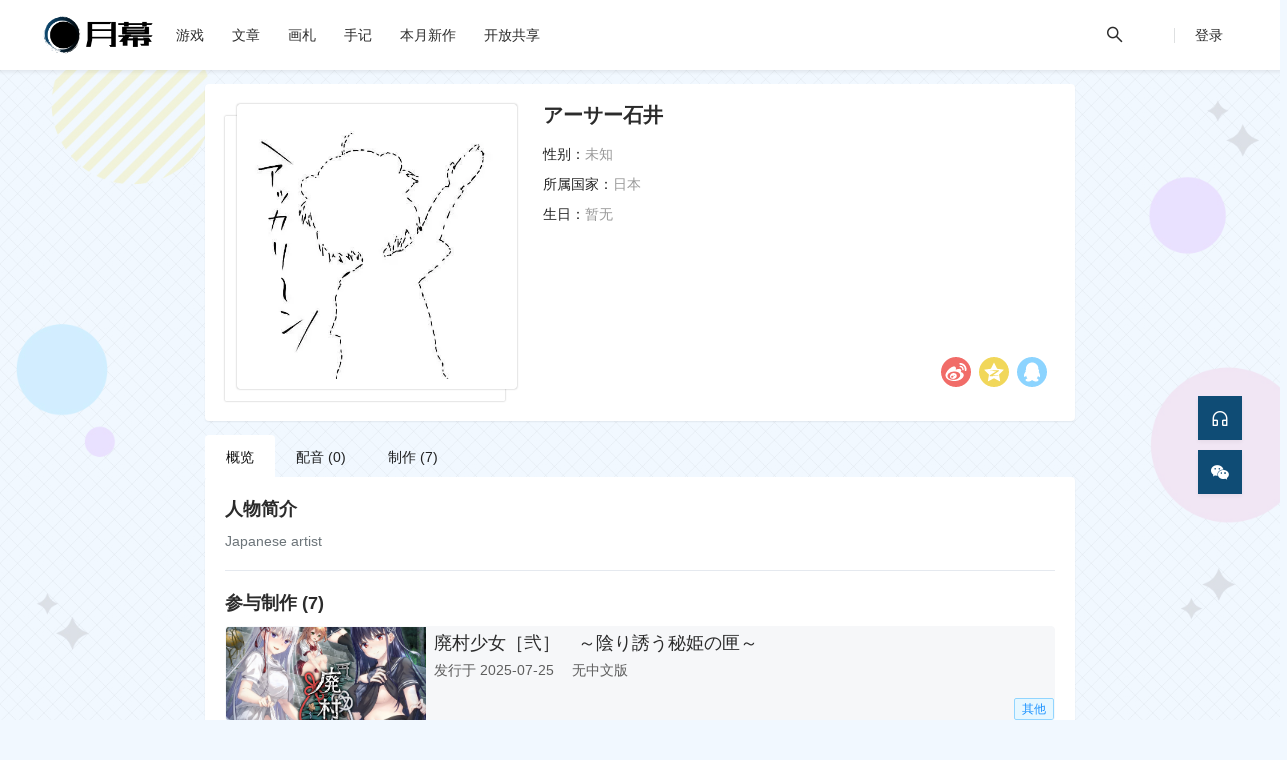

--- FILE ---
content_type: text/html;charset=utf-8
request_url: https://www.ymgal.games/pa32866
body_size: 6430
content:


<!DOCTYPE html>
<html lang="zh-CN">
<head>
<script async src="https://www.googletagmanager.com/gtag/js?id=G-1R6WY0P3PX"></script> <script> window.dataLayer = window.dataLayer || []; function gtag(){dataLayer.push(arguments);} gtag('js', new Date()); gtag('config', 'G-1R6WY0P3PX'); </script>
    <meta charset="utf-8"/>


<meta name="renderer" content="webkit"/>
<meta name="force-rendering" content="webkit"/>
<meta name="description" content="アーサー石井，性别：未知，曾配音：无、参与开发：廃村少女［弐］　～陰り誘う秘姫の匣～、废村少女 外传 ～娇络梦现～、悠刻的命运少女等美少女游戏。进入月幕查看人物档案、留言等更多资料。人物简介：Japanese artist…">
    <meta name="applicable-device" content="pc">
<meta name="name" content="アーサー石井">

<meta http-equiv="Content-Type" content="text/html; charset=UTF-8"/>
<meta http-equiv="X-UA-Compatible" content="IE=edge,chrome=1"/>
<meta http-equiv="Cache-Control" content="no-transform"/>
<meta http-equiv="Cache-Control" content="no-siteapp"/>

<title>アーサー石井 | 月幕Galgame-人物档案</title>

<meta itemprop="title" name="title" content="アーサー石井 | 月幕Galgame-人物档案">
<meta itemprop="url" content="https://www.ymgal.games/pa32866">
<meta itemprop="image" content="https://store.ymgal.games/archive/def_img.webp">
<meta property="og:image:alt" content="アーサー石井，性别：未知，曾配音：无、参与开发：廃村少女［弐］　～陰り誘う秘姫の匣～、废村少女 外传 ～娇络梦现～、悠刻的命运少女等美少女游戏。进入月幕查看人物档案、留言等更多资料。人物简介：Japanese artist…">

<meta property="og:locale" content="zh_CN">
<meta property="og:type" content="wiki">
<meta property="og:title" content="アーサー石井">
<meta property="og:url" content="https://www.ymgal.games/pa32866">
<meta property="og:site_name" content="月幕Galgame">
<meta property="og:image" content="https://store.ymgal.games/archive/def_img.webp">
<meta property="og:updated_time" content="2021-08-07T00:00:00+8:00">
<meta property="og:ttl" content="604800">

<meta name="hostname" content="ymgal.games">

<link rel="Canonical" href="https://www.ymgal.games/pa32866">
    <link rel="stylesheet" href="/static/components/semanticui/semantic.min.css">
    <link rel="stylesheet" href="/static/components/semanticui/components/dropdown.min.css">
    <link rel="stylesheet" href="/static/css/main.css?version=v3.53.54">
    <link rel="stylesheet" href="/static/css/common/replies.css?version=v3.53.54">
    <link rel="stylesheet" href="/static/css/archives/archive-common.css?version=v3.53.54">
    <style type="text/css">

    </style>

</head>
<body>
<link rel="stylesheet" href="/static/icon/iconfont.css">

<div class="ui text ro-menu menu " style="position: relative;
        background: #fff;
box-shadow: 0 2px 4px 0 rgba(0, 0, 0, 0.08);
        margin-bottom: 0;
        margin-top: 0;
        z-index: 1000;
        ">
    <a href="/index">
        <img src="/static/ym-main-logo.png" alt="月幕Galgame">
    </a>
    <a id="menu-game" class="ro-menu-item" href="/archives">
        <span>游戏</span>
    </a>
    <a class="ro-menu-item" href="/co/article">
        <span>文章</span>
    </a>
    <a class="ro-menu-item" href="/co/picset">
        <span>画札</span>
    </a>
    <a class="ro-menu-item" href="/co/notes">
        <span>手记</span>
    </a>

    <a class="ro-menu-item" href="/release-list/2025/11">
        <span>本月新作</span>
    </a>
    <a class="ro-menu-item" href="/opensource">
        <span>开放共享</span>
    </a>

    <div class="right menu" login=no>
            <div id="ro-search-box" class="ro-menu-item" style="display: none">
                <div id="main-search-input" class="ui left icon input">
                    <input type="text" placeholder="搜索...">
                    <i class="icon iconfont icon-search"></i>
                </div>
            </div>
            <a id="ro-search-button" class="ro-menu-item">
                <i class="icon iconfont icon-search"></i>
            </a>
            <div id="ro-menu-split">
                <span></span>
            </div>

            <a id="menu-user-avatar" class="ro-menu-item" href="/signin">
                <span>登录</span>
            </a>
    </div>
</div>

<div id="game-menu" class="ui popup" style="padding: 0;">
    <div class="ui large vertical secondary menu">
        <a class="item" href="/rank">排行榜</a>
        <a class="item" href="/specialcode">特殊码</a>
    </div>
</div>




<main class="archives-wrap" archive-type="PA" archive-id="32866">
    <div class="info-card archive-basic-info">
        <div class="main-image-wrap">
            <div class="img-box">
                <div class="back-box">
                    <img src="https://store.ymgal.games/archive/def_img.webp" alt="アーサー石井">
                </div>
                <div class="white-box">
                    <img src="https://store.ymgal.games/archive/def_img.webp" alt="アーサー石井">
                </div>
            </div>
        </div>
        <div class="main-basic-info">
            <div class="bottom-info">
                <div class="fav-wrap">
                    <div class="fav-list">
                    </div>
                </div>
                <div class="share-wrap">
                    <ul class="share-list clearfix">
                        <li class="share-btn retweet-weibo" title="分享到新浪微博"></li>
                        <li class="share-btn retweet-qzone" title="分享到QQ空间"></li>
                        <li class="share-btn retweet-qq" title="分享到QQ好友"></li>
                    </ul>
                </div>
            </div>
            <div class="main-info">
                <div class="info-title">
                    <h1>
                        <span>アーサー石井</span>
                    </h1>
                    <div class="extension-names">
                    </div>
                </div>
                <div class="kv-entrys">
                    <dl>
                        <dt>性别：</dt>
                        <dd>未知</dd>
                    </dl>
                    <dl>
                        <dt>所属国家：</dt>
                            <dd>日本</dd>
                    </dl>
                    <dl>
                        <dt>生日：</dt>
                            <dd>暂无</dd>
                    </dl>
                </div>
            </div>
        </div>
    </div>

    <div class="person-card-menu ui tabular menu">
        <a class="item active" href="/pa32866">
            概览
        </a>
        <a class="item " href="?vm=cv">
            配音 (0)
        </a>
        <a class="item " href="?vm=staff">
            制作 (7)
        </a>
    </div>
    <div class="info-card archive-extends-info" style="margin-top: 0">
            <div class="detail-item">
                <div class="detail-item-nav">
                    <h4>人物简介</h4>
                </div>
                <div class="detail-item-content">
                    <section>
                            <pre class="archive-introduction">Japanese artist</pre>
                    </section>
                </div>
            </div>



            <div class="detail-item">
                <div class="detail-item-nav">
                    <h4>参与制作 (7)</h4>
                </div>
                <div class="detail-item-content">
                    <div class="staff-game-box">

                            <a href="/ga56513" target="_blank">
                                <div class="staff-game" title="廃村少女［弐］　～陰り誘う秘姫の匣～">
                                    <div class="game-img-wrap">
                                        <img class="lazy" src="/static/bg.jpg" data-original="https://store.ymgal.games/archive/main/af/af139dad82f6424b9dcb17407e6cb469.jpg"
                                             alt="廃村少女［弐］　～陰り誘う秘姫の匣～">
                                    </div>
                                    <div class="game-info">
                                        <div>
                                            <h3>廃村少女［弐］　～陰り誘う秘姫の匣～</h3>
                                            <div class="tag-info-list">
                                                <span>发行于 2025-07-25</span>
                                                <span>无中文版</span>
                                            </div>
                                        </div>
                                        <div>
                                                <span class="ant-tag ant-tag-green">其他</span>
                                        </div>
                                    </div>
                                </div>
                            </a>

                            <a href="/ga56440" target="_blank">
                                <div class="staff-game" title="废村少女 外传 ～娇络梦现～">
                                    <div class="game-img-wrap">
                                        <img class="lazy" src="/static/bg.jpg" data-original="https://store.ymgal.games/archive/main/01/01cd1f984a714f86a0f8de4a955b03fe.webp"
                                             alt="废村少女 外传 ～娇络梦现～">
                                    </div>
                                    <div class="game-info">
                                        <div>
                                            <h3>废村少女 外传 ～娇络梦现～</h3>
                                            <div class="tag-info-list">
                                                <span>发行于 2025-01-31</span>
                                                <span>有中文版</span>
                                            </div>
                                        </div>
                                        <div>
                                                <span class="ant-tag ant-tag-green">其他</span>
                                        </div>
                                    </div>
                                </div>
                            </a>

                            <a href="/ga56360" target="_blank">
                                <div class="staff-game" title="悠刻的命运少女">
                                    <div class="game-img-wrap">
                                        <img class="lazy" src="/static/bg.jpg" data-original="https://store.ymgal.games/archive/main/35/35cdbc94f907488ab76c1eff1524d343.webp"
                                             alt="悠刻的命运少女">
                                    </div>
                                    <div class="game-info">
                                        <div>
                                            <h3>悠刻的命运少女</h3>
                                            <div class="tag-info-list">
                                                <span>发行于 2024-09-27</span>
                                                <span>无中文版</span>
                                            </div>
                                        </div>
                                        <div>
                                                <span class="ant-tag ant-tag-green">其他</span>
                                        </div>
                                    </div>
                                </div>
                            </a>

                            <a href="/ga54457" target="_blank">
                                <div class="staff-game" title="戦巫〈センナギ〉―穢れた契りと神ころも―">
                                    <div class="game-img-wrap">
                                        <img class="lazy" src="/static/bg.jpg" data-original="https://store.ymgal.games/archive/main/a1/a1a03d24fe184cdd9718d32a90c0848f.jpg"
                                             alt="戦巫〈センナギ〉―穢れた契りと神ころも―">
                                    </div>
                                    <div class="game-info">
                                        <div>
                                            <h3>戦巫〈センナギ〉―穢れた契りと神ころも―</h3>
                                            <div class="tag-info-list">
                                                <span>发行于 2023-10-27</span>
                                                <span>无中文版</span>
                                            </div>
                                        </div>
                                        <div>
                                                <span class="ant-tag ant-tag-green">其他</span>
                                        </div>
                                    </div>
                                </div>
                            </a>

                            <a href="/ga48321" target="_blank">
                                <div class="staff-game" title="废村少女">
                                    <div class="game-img-wrap">
                                        <img class="lazy" src="/static/bg.jpg" data-original="https://store.ymgal.games/archive/main/1a/1a51f7e148a742619b6495133acab759.webp"
                                             alt="废村少女">
                                    </div>
                                    <div class="game-info">
                                        <div>
                                            <h3>废村少女</h3>
                                            <div class="tag-info-list">
                                                <span>发行于 2022-12-23</span>
                                                <span>有中文版</span>
                                            </div>
                                        </div>
                                        <div>
                                                <span class="ant-tag ant-tag-green">原画</span>
                                        </div>
                                    </div>
                                </div>
                            </a>
                    </div>
                </div>
            </div>
            <div style="text-align: center;width: 100%">
                <a href="?vm=staff"><i class="icon iconfont icon-vertical-align-botto"></i> 查看更多</a>
            </div>
    </div>

    <div class="info-card comments-info-card">
        <div class="detail-item">
            <div class="detail-item-nav">
                <h4>留言区</h4>
            </div>
            <div class="detail-item-content">
<div id="replies-container" style="margin-top: 40px">
    
    <div class="ui comments">
        <div id="reply-input-box" class="comment">
                <a class="avatar">
                    <img src="/static/img/avatar/default.webp">
                </a>
                <div class="content">
                    <div class="text">
                        <div id="nonlogin-reply-input">你还未登录哦~</div>
                    </div>
                    <div class="actions">
                        <div class="btn-comments">评论</div>
                    </div>
                </div>
        </div>
    </div>

    <div id="reply-list" class="ui comments" v-cloak style="margin-top: 30px">
        <div v-for="reply in replyList" :uid="reply.uid" class="comment comment-interval root-list">
            <a class="avatar root-avatar" :href="'https://f.ymgal.games/space/' + reply.uid" target="_blank">
                <img class="root-avatar" :src="'https://store.ymgal.games/'+reply.avatar">
            </a>
            <div class="content">
                <a class="uname" :href="'https://f.ymgal.games/space/' + reply.uid" target="_blank">{{reply.createAt}}</a>
                <div class="comment-content">
                    {{reply.replyContent}}
                </div>
                <div class="actions comment-extends">
                    <span class="date">{{reply.createTime}}</span>
                    <span><a class="reply" @click="clickReply(reply.replyId,2,0)">回复</a></span>
                </div>
            </div>

            <div v-if="reply.replySubList && reply.childReplyNum > 0" class="ui comments sub-list">
                <div v-for="subNode in reply.replySubList" class="comment">
                    <a class="avatar" :href="'https://f.ymgal.games/space/' + subNode.uid" target="_blank">
                        <img class="sub-avatar" :src="'https://store.ymgal.games/'+subNode.avatar">
                    </a>
                    <div class="content">
                        <a class="uname" :href="'https://f.ymgal.games/space/' + subNode.uid" target="_blank">{{subNode.createAt}}</a>
                        <div class="comment-content">
                            <span v-if="subNode.replyTargetType == 99">
                                回复 <a :href="'https://f.ymgal.games/space/' + subNode.targetUid" target="_blank">@{{subNode.targetName}}</a>:
                            </span>
                            {{subNode.replyContent}}
                        </div>
                        <div class="actions comment-extends">
                            <span class="date">{{subNode.createTime}}</span>
                            <span><a class="reply"
                                     @click="clickReply(reply.replyId,99,subNode.uid,subNode.createAt)">回复</a></span>
                        </div>
                    </div>
                </div>
            </div>

            <div v-if="subReply.rootReplyId == reply.replyId" class="ui comments">
                <div class="comment sub-comment-box">
                    <a class="avatar">
                            <img src="/static/favicon.ico">
                    </a>
                    <div class="content">
                        <div class="text">
                            <textarea class="reply-textarea"
                                      :placeholder="subReply.targetName !== ''? '回复:'+subReply.targetName : ''"
                                      v-model="subReply.content"></textarea>
                        </div>
                        <div class="actions">
                            <div id="subReplyButton" class="btn-reply" @click="replyTarget">回复</div>
                        </div>
                    </div>
                </div>
            </div>
        </div>


    </div>
</div>            </div>
        </div>
    </div>
</main>

    <footer class="ro-footer">
        <div class="footer-box">
            <div>
                <h3 class="footer-website-title">月幕Galgame <span>来感受这绝妙的文艺体裁 ——</span></h3>
                <div class="footer-ym-other-links">
                    <a href="/other/about">关于我们</a>
                    <a href="/other/privacy">隐私政策</a>
                    <a href="/other/contact">联系方式</a>
                    <a href="/other/jobs">加入我们</a>
                    <a href="/developer">开发者中心</a>
                </div>
                <div class="footer-message">
                    <div>抵制不良游戏 拒绝盗版游戏 注意自我保护 谨防受骗上当 适度游戏益脑 沉迷游戏伤身 合理安排时间 享受健康生活</div>
                    <div>站点内容均来自于公开网络或用户自行创建，在未获得创作者本人同意时禁止以任意形式转载、分发。</div>
                </div>
            </div>
            <div>
                <div style="float: right">
                    <a href="javaScript:void(0);" style="margin-right: 20px">
                        <span class="iconfont icon-wechat-fill footer-spread-tip"
                              style="color: #8bd29b;font-size: 48px;"></span>
                        <div class="ui special popup" style="width: 200px">
                            <img src="/static/img/spread/wechat-qrcode.jpg" width="200px">
                            <p style="text-align: center">关注公众号: <b>月幕Galgame</b><br/> 洞悉Galgame大小事</p>
                        </div>
                    </a>
                    <a href="javaScript:void(0);">
                        <span class="iconfont icon-QQ-circle-fill footer-spread-tip"
                              style="color: #7bcdef;font-size: 48px;"></span>
                        <div class="ui special popup" style="width: 200px">
                            <img src="/static/img/spread/ymqq-qun.webp" width="200px">
                            <p style="text-align: center">讨论、反馈、交流q群<br/> 885297273</p>
                        </div>
                    </a>
                </div>
            </div>
        </div>
        <p class="footer-bottom-text"> ©YMGal. Some Rights Reserved! · version: v3.53.54</p>
    </footer>

<script src="/static/components/jquery.min.js"></script>
<script src="/static/components/semanticui/semantic.min.js"></script>
<script src="/static/js/common.js?version=v3.53.54"></script>
<script src="/static/js/usermenu.js?version=v3.53.54"></script>

<script type="text/javascript">
    $(".footer-spread-tip").popup({
        inline: true,
        position: 'top center',
        variation: 'basic',
        duration: 0
    });
</script>
<div class="ym-right-bar">
    <a href="/feedback" target="_blank">
        <li data-inverted="" data-tooltip="建议·反馈" data-position="left center">
            <i class="iconfont icon-customerservice"></i>
        </li>
    </a>

    <li data-inverted="" data-tooltip="关注公众号" data-position="left center" onclick="wechatModel()">
        <i class="iconfont icon-wechat-fill"></i>
    </li>
    <li id="gotoTop" style="display: none" data-inverted="" data-tooltip="返回顶部" data-position="left center">
        <i class="iconfont icon-rocket"></i>
    </li>
</div>

<div id="wechat-model" class="ui tiny modal">
    <div class="content">
        <div class="description" style="padding-top: 12px">
            <div style="text-align: center">
                <h3>公众号: 月幕Galgame</h3>
                <img src="/static/img/spread/wechat-qrcode.jpg" width="260px">
            </div>
            <p>随时随地获取<b>最新的汉化情报、新作列表</b>。</p>
            <p>可在微信上搜索站点内容, 每日上午 10:00 整不定期推送最新的Galgame资讯和专栏。(只要前一日有文章)，更有抽奖活动安排！</p>
        </div>
        <div class="ui divider"></div>
    </div>
</div>

<script type="application/javascript">

    $(function () {
        gotoTop();
    });

    function wechatModel() {
        $('#wechat-model')
            .modal({
                duration: 200,
                inverted: false
            })
            .modal('show');
    }
</script></body>

<script src="/static/components/vue/vue.min.js"></script>
<script src="/static/components/jquery.lazyload.min.js"></script>
<script src="/static/js/common/replies.js?version=v3.53.54"></script>
<script src="/static/js/archive/common-archives.js?version=v3.53.54"></script>

<script type="application/javascript"> function shareModel() { var shareTitle = $('head > title').text();/*分享的标题*/ var shareUrl = window.location.href; /*分享地址*/ var shareImg = 'https://www.ymgal.games/static/20250413-cantfind.png'; /*分享显示的图片*/ var shareDesc = $('head > meta[name="description"]').attr('content'); if (!isEmpty($('head > meta[itemprop="image"]'))) { shareImg = $('head > meta[itemprop="image"]').attr('content'); } return { shareTitle: shareTitle, shareUrl: shareUrl, shareImg: shareImg, shareDesc: shareDesc }; } $('.retweet-weibo').click(function () { var modal = shareModel(); retweetToWeibo(modal.shareTitle, modal.shareUrl, modal.shareImg); }); $('.retweet-qq').click(function () { var modal = shareModel(); retweetToQQ(modal.shareTitle, modal.shareUrl, modal.shareImg, modal.shareDesc); }); $('.retweet-qzone').click(function () { var modal = shareModel(); retweetToQZone(modal.shareTitle, modal.shareUrl, modal.shareImg, modal.shareDesc); }); /*分享新浪微博*/ function retweetToWeibo(title, url, pic) { var param = { url: url, type: '3', count: '1', /** 是否显示分享数，1显示(可选)*/ title: title, /** 分享的文字内容(可选，默认为所在页面的title)*/ pic: pic, /**分享图片的路径(可选)*/ ralateUid: '', /**关联用户的UID，分享微博会@该用户(可选)*/ rnd: new Date().valueOf() }; var temp = []; for (var p in param) { temp.push(p + '=' + encodeURIComponent(param[p] || '')) } var target_url = "http://service.weibo.com/share/share.php?" + temp.join('&'); window.open(target_url, 'sinaweibo', 'height=450, width=620'); } /*分享到QQ好友*/ function retweetToQQ(title, url, pic, desc) { var p = { url: url,/*获取URL，可加上来自分享到QQ标识，方便统计*/ desc: '来自月幕Galgame的分享~ ', /*分享理由(风格应模拟用户对话),支持多分享语随机展现（使用|分隔）*/ title: title,/*分享标题(可选)*/ summary: desc,/*分享描述(可选)*/ pics: pic,/*分享图片(可选)*/ site: '月幕Galgame'/*分享来源 (可选) ，如：QQ分享*/ }; var s = []; for (var i in p) { s.push(i + '=' + encodeURIComponent(p[i] || '')); } var target_url = "http://connect.qq.com/widget/shareqq/index.html?" + s.join('&'); window.open(target_url, 'qq', 'height=450, width=620'); } /*分享到QQ空间*/ function retweetToQZone(title, url, pic, desc) { var p = { url: url, showcount: '1',/*是否显示分享总数,显示：'1'，不显示：'0' */ desc: '来自月幕Galgame的分享~ ',/*默认分享理由(可选)*/ summary: desc,/*分享摘要(可选)*/ title: title,/*分享标题(可选)*/ site: '月幕Galgame',/*分享来源 如：腾讯网(可选)summary*/ pics: pic, /*分享图片的路径(可选)*/ style: '101', width: 199, height: 30 }; var s = []; for (var i in p) { s.push(i + '=' + encodeURIComponent(p[i] || '')); } var target_url = "http://sns.qzone.qq.com/cgi-bin/qzshare/cgi_qzshare_onekey?" + s.join('&'); window.open(target_url, 'qZone', 'height=450, width=620'); } </script></html>

--- FILE ---
content_type: text/css
request_url: https://www.ymgal.games/static/css/main.css?version=v3.53.54
body_size: 3830
content:
html{--ym-deep-color:#1b262c;--ym-main-color:#0f4c75;--ym-neutral-color:#6585ed;--ym-link-color:#6585ed}em.keyword{font-style:normal;color:var(--ym-link-color)}body,input,textarea{font-family:Hiragino Sans GB,Microsoft YaHei,Arial,sans-serif}pre{white-space:pre-wrap;word-wrap:break-word;line-height:18px}::-webkit-scrollbar{width:8px}::-webkit-scrollbar-button{display:none}::-webkit-scrollbar-thumb{background:var(--ym-main-color);border-radius:2px;transition:.2s}::selection{background-color:var(--ym-neutral-color);color:#fff}.square-184{width:184px;height:184px}.w-184{width:184px}.clearfix:after{content:"";display:block;width:0;height:0;clear:both}.line2{text-overflow:ellipsis;display:-webkit-box;-webkit-line-clamp:2;-webkit-box-orient:vertical;overflow:hidden}.line-nowrap{white-space:nowrap;text-overflow:ellipsis;overflow:hidden}.space-between{display:flex;justify-content:space-between;align-content:center;align-items:center}.toast{position:fixed;min-width:250px;max-width:350px;padding:16px 20px;background:#fff;color:#333;border-radius:8px;box-shadow:0 4px 12px rgba(0,0,0,0.15);opacity:0;transform:translateY(-20px);transition:all .3s cubic-bezier(0.4,0,0.2,1);z-index:9999;display:flex;align-items:flex-start;gap:12px;font-size:14px;line-height:1.5}.toast.show{opacity:1;transform:translateY(0)}.toast-top-left{top:24px;left:24px}.toast-top-right{top:24px;right:24px}.toast-bottom-left{bottom:24px;left:24px;transform:translateY(20px)}.toast-bottom-right{bottom:24px;right:24px;transform:translateY(20px)}.toast-success{border-left:4px solid #34c759}.toast-success .toast-icon{color:#34c759}.toast-error{border-left:4px solid #ff3b30}.toast-error .toast-icon{color:#ff3b30}.toast-warning{border-left:4px solid #ff9500}.toast-warning .toast-icon{color:#ff9500}.toast-info{border-left:4px solid #007aff}.toast-info .toast-icon{color:#007aff}.ro-menu{padding-left:44px;padding-right:44px;height:70px}.ro-menu .ui.popup{border-radius:0}.ro-menu>a>img{height:50px;margin:10px 0 10px}.ro-menu-item{font-size:14px;padding:0 14px;color:rgba(0,0,0,.83);height:100%;display:flex;align-items:center}.ro-menu-item:hover{color:var(--ym-link-color);cursor:pointer}#ro-menu-split{height:100%;display:flex;align-items:center}#ro-menu-split>span{display:inline-block;height:15px;width:0;border-left:1px solid #dee0e1;margin-left:30px}#main-search-input{height:36px}#main-search-input>input{border-radius:0}#main-search-input>input:focus{border-color:var(--ym-link-color)}#ro-search-button{font-size:20px}#menu-user-avatar{padding:0 20px;position:relative}#menu-user-avatar>img{position:relative;top:50%;transform:translateY(-50%);cursor:pointer;width:32px}#user-menu .item,#user-msg-menu .item{padding:8px 23px 8px 23px;line-height:26px;font-size:14px;color:#212121;box-sizing:border-box}#game-menu .item{padding:8px 24px;line-height:26px;font-size:14px;color:#212121;box-sizing:border-box;text-align:center}#game-menu .item:hover{color:var(--ym-link-color)}#game-menu .ui.vertical.menu{width:auto}#user-menu-namebox{height:18px;font-size:18px;font-weight:600;color:rgba(0,0,0,.86);text-align:center;margin:16px 0 20px}.ro-footer{width:100%;background-color:#fbfcfc;color:rgba(0,0,0,.6);padding:30px 0;margin:0;border-top:6px solid var(--ym-neutral-color)}.ro-footer .footer-box{width:1160px;margin:0 auto;display:flex;justify-content:space-between}.ro-footer .footer-website-title>span{font-size:12px;margin-left:8px;font-weight:initial}.ro-footer .footer-ym-other-links{margin-bottom:24px}.ro-footer .footer-ym-other-links>a{font-size:12px;line-height:20px;color:rgba(0,0,0,0.5);margin-right:8px;transition:.3s ease}.ro-footer .footer-ym-other-links>a:hover{color:var(--ym-link-color)}.ro-footer .footer-message{font-size:12px;color:rgba(0,0,0,0.35);line-height:20px}.ro-footer .footer-bottom-text{font-size:12px;margin-top:30px;text-align:center}.ym-right-bar{position:fixed;right:3%;top:55%;z-index:1000}.ym-right-bar li{margin-bottom:10px;width:44px;height:44px;display:block;cursor:pointer;padding:5px;background-color:var(--ym-main-color);text-align:center;color:#fff;box-shadow:0 2px 4px 0 rgba(0,0,0,.05);position:relative}.ym-right-bar li a{color:#fff}.ym-right-bar li i{line-height:35px;font-size:20px}.messageBox{-webkit-box-sizing:border-box;box-sizing:border-box;margin:0;padding:0;color:rgba(0,0,0,0.65);font-size:14px;font-variant:tabular-nums;line-height:1.5715;list-style:none;-webkit-font-feature-settings:'tnum';font-feature-settings:'tnum';position:fixed;top:16px;left:0;z-index:1010;width:100%;pointer-events:none}.messageBox .msg-content-box{padding:8px;text-align:center}.messageBox .msg-content-box:first-child{margin-top:-8px}.messageBox .move-up-enter{-webkit-animation-duration:.2s;animation-duration:.2s;-webkit-animation-fill-mode:both;animation-fill-mode:both;-webkit-animation-play-state:paused;animation-play-state:paused;opacity:0;-webkit-animation-timing-function:cubic-bezier(.08,.82,.17,1);animation-timing-function:cubic-bezier(.08,.82,.17,1);-webkit-animation-name:antMoveUpIn;animation-name:antMoveUpIn;-webkit-animation-play-state:running;animation-play-state:running}@-webkit-keyframes antMoveUpIn{0%{-webkit-transform:translateY(-100%);transform:translateY(-100%);-webkit-transform-origin:0 0;transform-origin:0 0;opacity:0}100%{-webkit-transform:translateY(0%);transform:translateY(0%);-webkit-transform-origin:0 0;transform-origin:0 0;opacity:1}}@keyframes antMoveUpIn{0%{-webkit-transform:translateY(-100%);transform:translateY(-100%);-webkit-transform-origin:0 0;transform-origin:0 0;opacity:0}100%{-webkit-transform:translateY(0%);transform:translateY(0%);-webkit-transform-origin:0 0;transform-origin:0 0;opacity:1}}.messageBox .move-up-leave{-webkit-animation-fill-mode:both;animation-fill-mode:both;-webkit-animation-play-state:paused;animation-play-state:paused;-webkit-animation-timing-function:cubic-bezier(.6,.04,.98,.34);animation-timing-function:cubic-bezier(.6,.04,.98,.34);-webkit-animation-play-state:running;animation-play-state:running;pointer-events:none;-webkit-animation-name:MessageMoveOut;animation-name:MessageMoveOut;-webkit-animation-duration:.3s;animation-duration:.3s}@-webkit-keyframes MessageMoveOut{0%{max-height:150px;padding:8px;opacity:1}100%{max-height:0;padding:0;opacity:0}}@keyframes MessageMoveOut{0%{max-height:150px;padding:8px;opacity:1}100%{max-height:0;padding:0;opacity:0}}.messageBox .msg-content{display:inline-block;padding:8px 16px;background:#fff;border-radius:3px;-webkit-box-shadow:0 3px 6px -4px rgba(0,0,0,0.12),0 6px 16px 0 rgba(0,0,0,0.08),0 9px 28px 8px rgba(0,0,0,0.05);box-shadow:0 3px 6px -4px rgba(0,0,0,0.12),0 6px 16px 0 rgba(0,0,0,0.08),0 9px 28px 8px rgba(0,0,0,0.05);pointer-events:all;font-size:0;min-width:216px;text-align:center}.messageBox .msg-content .msg-txt{font-size:13px;color:#27a4ff}.messageBox .msg-content.msg-success{background:white;box-shadow:0 0 4px 0 rgba(0,0,0,0.25);-webkit-box-shadow:0 0 4px 0 rgba(0,0,0,0.25)}.messageBox .msg-content.msg-success .msg-txt{color:#4c9368}.messageBox .msg-content.msg-error{background:white;box-shadow:0 0 4px 0 rgba(0,0,0,0.25);-webkit-box-shadow:0 0 4px 0 rgba(0,0,0,0.25)}.messageBox .msg-content.msg-error .msg-txt{color:#fb4949}.messageBox .msg-content.msg-info{background:white;box-shadow:0 0 4px 0 rgba(0,0,0,0.25);-webkit-box-shadow:0 0 4px 0 rgba(0,0,0,0.25)}.messageBox .msg-content.msg-info .msg-txt{color:#27a4ff}.messageBox .msg-content.msg-warning{background:white;box-shadow:0 0 4px 0 rgba(0,0,0,0.25);-webkit-box-shadow:0 0 4px 0 rgba(0,0,0,0.25)}.messageBox .msg-content.msg-warning .msg-txt{color:#ff8312}.t-operate-box{padding:10px;position:relative}.t-operate-box>span{display:inline-block;color:#757f92;font-size:14px;text-align:center;cursor:pointer;margin-right:24px;transition:color .3s ease;user-select:none}.t-operate-box>span:last-child{margin-right:0}.t-operate-box>span:hover{color:var(--ym-link-color)}.t-operate-box>span.active{color:var(--ym-link-color)}.t-operate-box .ui.simple.dropdown .menu{border-radius:0}.ui.modal.atc-modal{border-radius:0}.atc-modal .atc-items{max-height:335px;min-height:140px;margin-bottom:40px;overflow-x:hidden;overflow-y:auto}.atc-modal .atc-actions{display:-webkit-box;display:-ms-flexbox;display:flex;-webkit-box-pack:center;-ms-flex-pack:center;justify-content:center;-webkit-box-sizing:border-box;box-sizing:border-box;padding:16px 20px}.atc-modal .atc-create-btn{width:220px;color:#fff;background-color:var(--ym-link-color);display:inline-block;padding:0 16px;font-size:14px;line-height:32px;text-align:center;cursor:pointer;border-radius:3px}.atc-modal .atc-create-btn.disabled{background-color:#838383}.atc-modal .Coll-item{display:-webkit-box;display:-ms-flexbox;display:flex;-webkit-box-pack:justify;-ms-flex-pack:justify;justify-content:space-between;-webkit-box-align:center;-ms-flex-align:center;align-items:center;padding:8px 0;border-bottom:1px solid #ebebeb}.atc-modal .Coll-itemInner{overflow:hidden;margin-right:20px}.atc-modal .Coll-updateButton{display:inline-block;padding:0;font-size:14px;line-height:32px;text-align:center;cursor:pointer;background:0;border:1px solid var(--ym-link-color);border-radius:3px;width:76px;-ms-flex-negative:0;flex-shrink:0;color:var(--ym-link-color)}.atc-modal .Coll-updateButton.disabled{border-color:#9d9d9d;background-color:#9d9d9d;color:white}.atc-modal .Coll-itemName{display:-webkit-box;display:-ms-flexbox;display:flex;overflow:hidden;text-overflow:ellipsis}.atc-modal .Coll-itemNameText{overflow:hidden;text-overflow:ellipsis;white-space:nowrap;color:black}.atc-modal .Coll-itemNameText:hover{color:var(--ym-link-color)}.atc-modal .Coll-itemContent{color:#999}ul.picset-view-list{vertical-align:top;overflow:hidden;list-style:none;padding:0;min-width:100%;box-sizing:border-box;display:inline-flex;margin:0;justify-content:space-between}.picset-item-card .picset-image-box{position:relative;z-index:0}.picset-item-card .imgcover{position:relative;display:flex;-webkit-box-align:center;align-items:center;-webkit-box-pack:center;justify-content:center;width:100%;height:100%}.picset-item-card .imgcover .main-img{width:100%;height:100%;border-radius:4px;background-color:#fff;transition:opacity .2s ease 0s;object-fit:cover;object-position:center center}.picset-item-card .imgcover .main-img:hover{opacity:.8}.picset-item-card .picset-title-box{display:flex;margin-top:4px;max-width:100%}.picset-item-card .picset-title-box>a{color:rgba(0,0,0,0.88);display:inline;max-width:100%;overflow:hidden;text-decoration:none;text-overflow:ellipsis;white-space:nowrap;line-height:22px;font-size:14px;font-weight:500}.picset-item-card .picset-author-box>a{display:flex;-webkit-box-align:center;align-items:center;min-width:0}.picset-item-card .picset-author-box{margin-top:4px}.picset-item-card .picset-author-box>a .avatar{margin-right:4px;width:24px;height:24px}.picset-item-card .picset-author-box>a .avatar img{width:100%;height:100%;border-radius:50%}.picset-item-card .picset-author-box>a .uname{display:block;min-width:0;line-height:22px;font-size:14px;color:rgba(0,0,0,0.64);text-decoration:none;text-overflow:ellipsis;white-space:nowrap;overflow:hidden}.score-block{margin-right:8px;background:#6e6e6e;flex:0 0 47px;width:47px;height:45px;float:left;border-radius:3px}.score-block.decimal{flex:0 0 87px;width:87px;height:45px}.score-block a,.score-block span{display:block;color:#fff;font-size:20px;text-align:center;line-height:1;height:20px;margin:12px 0 4px;font-family:ScoreNumber}.game-view-card{-webkit-box-sizing:border-box;box-sizing:border-box;width:100%;margin-bottom:8px;display:flex;overflow:hidden;cursor:pointer;border-radius:4px;border:1px solid #f0f0f0;transition:all .3s}.game-view-card:hover{border-color:rgba(0,0,0,.09);box-shadow:0 2px 8px rgb(0 0 0 / 9%)}.game-view-card .game-img-wrap{width:200px;height:93px}.game-view-card .game-img-wrap img{width:100%;height:100%;object-position:center;object-fit:cover}.game-view-card .game-info{flex-grow:1;padding:5px 8px 0;position:relative;display:flex;justify-content:space-between;flex-direction:column}.game-view-card .game-info h3{font-size:18px;width:862px;color:rgba(0,0,0,.83);white-space:nowrap;overflow:hidden;-o-text-overflow:ellipsis;text-overflow:ellipsis;margin-bottom:1px;transition:.2s;display:flex}.game-view-card:hover h3{color:var(--ym-link-color);opacity:.7}.game-view-card .game-info .subtitle{font-size:80%;margin:0;color:#999;word-break:break-word}.game-view-card .game-info h3>.subtitle{padding-left:8px}.game-view-card .game-info .tag-info-list{position:absolute;right:4px;bottom:4px;color:#5e5e5e}.game-view-card .game-info .tag-info-list.left{position:absolute;left:4px}.game-view-card .game-info .tag-info-list>*{margin-right:6px}.index-votes-wrap{width:100%}.vote-game-list{display:flex;flex-wrap:wrap;justify-content:space-between;width:100%;margin-top:14px}.vote-game-list a.game-card{position:relative;display:block;border-radius:4px;overflow:hidden;width:32%;height:240px;margin-bottom:15px}.vote-game-list .game-card .game-warp{position:relative;width:100%;height:100%}.vote-game-list .game-card .game-warp>img{object-fit:cover;object-position:center center;width:100%;height:100%;border-style:none}.vote-game-list .game-title{font-weight:bold;font-size:16px;color:#fff;overflow:hidden;line-height:26px;text-shadow:1px 1px 0 rgb(0 0 0 / 40%);text-overflow:ellipsis;overflow:hidden;white-space:nowrap;margin:-4px 0;max-width:90%}.vote-game-list .extends-title-cover{position:absolute;top:0;height:30%;background-color:rgba(20,25,30,.7);width:100%;display:-webkit-box;display:-webkit-flex;display:-ms-flexbox;display:flex;-webkit-box-orient:vertical;-webkit-box-direction:normal;-webkit-flex-direction:column;-ms-flex-direction:column;flex-direction:column;-webkit-box-align:center;-webkit-align-items:center;-ms-flex-align:center;align-items:center;-webkit-box-pack:center;-webkit-justify-content:center;-ms-flex-pack:center;justify-content:center}.vote-game-list .extends-info-cover{position:absolute;bottom:0;height:70%;background-color:hsla(0,0%,100%,.95);padding:15px;width:100%;overflow:hidden}.vote-game-list .extends-info-cover p.desc{font-size:14px;color:#64696e;line-height:24px;height:96px;overflow:hidden;text-overflow:ellipsis;display:-webkit-box;-webkit-box-orient:vertical;-webkit-line-clamp:4;margin-bottom:15px}.vote-game-list .vote-info{font-size:12px;height:22px;line-height:22px}.vote-game-list .vote-info .user{color:#14191e;margin-right:8px}.vote-game-list .vote-info .time{color:#99a2aa}.vote-game-list .vote-info .score{float:right;background:#6e6e6e}span.ant-tag{box-sizing:border-box;margin:0;padding:0;color:rgba(0,0,0,.65);font-size:14px;font-variant:tabular-nums;line-height:1.5715;list-style:none;font-feature-settings:"tnum";display:inline-block;height:auto;padding:0 7px;font-size:12px;line-height:20px;white-space:nowrap;background:#fafafa;border:1px solid #d9d9d9;border-radius:2px;cursor:default;opacity:1;transition:all .3s cubic-bezier(.78,.14,.15,.86)}span.ant-tag-has-color{color:#fff;border-color:transparent}span.ant-tag.ant-tag-green{color:#1890ff;background:#e6f7ff;border-color:#91d5ff}span.ant-tag.ant-tag-orange{color:#fa8c16;background:#fff7e6;border-color:#ffd591}span.ant-tag.ant-tag-red{color:#f5222d;background:#fff1f0;border-color:#ffa39e}span.ant-tag-green:hover,span.ant-tag-orange:hover,span.ant-tag-red:hover{opacity:.8}.max-content.limit{overflow:hidden;max-height:470px;position:relative;padding-bottom:44px}.max-content.limit .load-more{width:100%;position:absolute;cursor:pointer;left:0;bottom:0;z-index:999}.max-content.nolimit .load-more{display:none}.max-content.limit .load-more .center-background{width:100%;height:120px;background-image:linear-gradient(0deg,#fff,hsla(0,0%,100%,0))}.max-content.limit .load-more .arrow-content{background-color:#fff;padding-bottom:12px}.max-content.limit .load-more .arrow-content .read-more{font-size:12px;color:var(--ym-link-color);text-align:center;line-height:16px}

--- FILE ---
content_type: text/css
request_url: https://www.ymgal.games/static/css/common/replies.css?version=v3.53.54
body_size: 860
content:
[v-cloak]{display:none}.ui.comments .comment{overflow:hidden;*zoom:1}#replies-container{margin-bottom:10vh}#replies-container .ui.comments{max-width:100%}#reply-input-box{width:95%}#replies-container img{border-radius:50%;cursor:pointer}.cssbuttons-io-button{float:right;background:#4988c0;color:white;font-family:inherit;padding:.35em;padding-left:1.2em;font-size:14px;font-weight:500;border-radius:.3em;border:0;letter-spacing:.05em;display:flex;align-items:center;box-shadow:inset 0 0 1.6em -0.6em #3953fc;overflow:hidden;position:relative;height:2.8em;padding-right:3.3em;cursor:pointer}.cssbuttons-io-button .icon{background:white;margin-left:1em;position:absolute;display:flex;align-items:center;justify-content:center;height:2.2em;width:2.2em;border-radius:.2em;box-shadow:.1em .1em .6em .2em #4988c0;right:.3em;transition:all .3s}.cssbuttons-io-button:hover .icon{width:calc(100% - .6em)}.cssbuttons-io-button .icon i{width:1.1em;transition:transform .3s;color:#3491de}.cssbuttons-io-button:hover .icon i{transform:translateX(0.1em) rotate(-45deg)}.cssbuttons-io-button:active .icon{transform:scale(0.95)}#replies-container .btn-reply{display:inline-block;color:#fff;background-color:#4988c0;border-color:#4988c0;opacity:1;padding:7px 12px;font-size:14px;line-height:1.5;border-radius:3px;-webkit-box-shadow:none;box-shadow:none;cursor:pointer;float:right}#replies-container .btn-reply{padding:5px 10px;font-size:12px}#replies-container .btn-reply i{font-size:14px;line-height:1.5}#replies-container .btn-reply:hover{opacity:.65}.reply-textarea{width:100%;resize:none;height:80px;padding:5px;border:1px solid #979797;transition:.2s;border-radius:3px}.reply-textarea:focus{outline:0;border:1px solid var(--ym-link-color)}#nonlogin-reply-input{width:100%;height:80px;background-color:#eee;text-align:center;line-height:80px;align-content:center}#reply-list>.comment-interval{padding:22px 0 14px;border-top:1px solid #e5e9ef}#reply-list .uname{font-weight:500;font-size:15px;line-height:24px;color:#121212;cursor:pointer;transition:.3s}#reply-list .uname:hover{color:var(--ym-link-color)}#reply-list .comment.root-list>.content{padding-left:15px}#reply-list .comment-content{font-weight:500;font-size:15px;line-height:25px;color:#121212;margin-bottom:6px}#reply-list .comment-content a{color:#00a1d6;transition:.3s}#reply-list .comment-content a:hover{color:var(--ym-link-color)}#reply-list .comment-extends>span{margin-right:15px;color:#99a2aa;line-height:26px;font-size:12px;transition:.2s}#reply-list .comment-extends a:hover{color:var(--ym-link-color)}#reply-list .sub-list{margin-left:40px}#reply-list a.root-avatar{width:55px;margin-right:10px}#reply-list img.root-avatar{width:55px;height:55px}#reply-list img.sub-avatar{width:24px;height:24px}

--- FILE ---
content_type: text/css
request_url: https://www.ymgal.games/static/css/archives/archive-common.css?version=v3.53.54
body_size: 1633
content:
body{background-color:#f1f8ff;background-blend-mode:multiply;background-image:url("/static/img/back/wagamanaHighSpec.png");background-position:50% 0;background-size:cover;-webkit-background-size:cover;-moz-background-size:cover;-o-background-size:cover;-ms-background-size:cover;background-repeat:no-repeat;background-clip:border-box;background-origin:padding-box}li,ul{list-style:none}pre.archive-introduction{font-family:Hiragino Sans GB,Microsoft YaHei,Arial,sans-serif;margin-top:0;color:#6d757a}main.archives-wrap{min-height:100vh;width:870px;margin:0 auto 60px}main.archives-wrap>div.info-card{width:100%;margin:14px 0 14px;-webkit-box-sizing:border-box;box-sizing:border-box;padding:20px;border-radius:4px;background-color:#fff;-webkit-box-shadow:0 1px 2px 0 rgb(0 0 0 / 7%);box-shadow:0 1px 2px 0 rgb(0 0 0 / 7%)}.ui.simple.dropdown .menu{border-radius:0}.info-card .detail-item:not(:first-child){border-top:1px solid #e5e9ef;padding-top:20px;margin-top:20px}.info-card .detail-item .detail-item-nav h4{font-weight:700;font-size:18px;color:rgba(0,0,0,.83);line-height:25px}.info-card .detail-item .detail-item-content{padding-top:10px}.archive-basic-info{display:flex;justify-content:left}.archive-basic-info .main-image-wrap{width:300px;min-height:180px}.archive-basic-info .main-image-wrap .img-box{position:relative;margin-top:12px}.archive-basic-info .main-image-wrap img{width:100%;max-height:500px;object-fit:cover;object-position:top;display:inline-block;max-width:100%;border:1px solid #fff}.archive-basic-info .main-image-wrap .back-box{width:280px;background-color:#fff;display:inline-block;max-width:100%;border-radius:1px;padding:3px;box-shadow:0 0 2px rgb(0 0 0 / 35%)}.back-box>img{opacity:0}.archive-basic-info .main-image-wrap .white-box{position:absolute;background-color:#fff;width:280px;border:1px solid #fff;display:inline-block;border-radius:3px;padding:3px;left:12px;top:-12px;box-shadow:0 0 2px rgb(0 0 0 / 35%)}.archives-wrap .main-basic-info{flex-grow:1;max-width:512px;margin-left:18px;display:flex;flex-direction:column-reverse}.main-basic-info .main-info{flex-grow:1}.main-info .info-title{margin-bottom:18px}.main-info .info-title>h1{font-size:20px;line-height:22px;font-weight:700;margin-bottom:6px;color:rgba(0,0,0,.83);white-space:nowrap;display:flex;justify-content:space-between}.main-info .info-title>h1 span{overflow:hidden;-o-text-overflow:ellipsis;text-overflow:ellipsis;width:90%}.main-info .info-title>h1 a{color:rgba(0,0,0,.83)}.main-info .info-title>h1 a:hover{opacity:.8}.main-info .info-title .extension-names{font-size:14px;font-weight:400;color:#999}.kv-entrys dl{margin:10px 0 0 0;word-wrap:break-word;display:flex}.kv-entrys dd,dt{line-height:1.42857143}.kv-entrys dt{color:#222;font-weight:normal;white-space:nowrap}.kv-entrys dd{margin:0;color:#999;word-break:break-word}.bottom-info{display:flex;flex-wrap:nowrap}.bottom-info .fav-wrap{width:70%}.bottom-info .fav-wrap .fav-list{height:30px;margin:14px 0}.bottom-info .fav-wrap .fav-list>span{line-height:30px}.bottom-info .share-wrap{border-radius:21px;margin-top:3px}.share-wrap .share-list{white-space:nowrap}.share-wrap .share-list li.share-btn{position:relative;display:block;float:left;width:30px;height:30px;margin-right:8px;background-repeat:no-repeat;cursor:pointer;background-size:30px}.share-wrap .share-list li.share-btn:last-child{margin-right:0}.share-wrap .share-list li.share-btn.retweet-weibo{background-image:url(//s1.hdslb.com/bfs/static/review/media/asserts/weibo.svg)}.share-wrap .share-list li.share-btn.retweet-qzone{background-image:url(//s1.hdslb.com/bfs/static/review/media/asserts/qzone.svg)}.share-wrap .share-list li.share-btn.retweet-qq{background-image:url(//s1.hdslb.com/bfs/static/review/media/asserts/qq.svg)}.character-game-box{display:flex;flex-wrap:wrap;justify-content:space-between}.character-game{-webkit-box-sizing:border-box;box-sizing:border-box;width:calc((100% - 20px) / 2);margin-bottom:20px;background-color:#f6f7f9;border:1px solid #f6f7f9;border-radius:4px;display:flex;overflow:hidden}.character-game .game-img-wrap{width:200px;height:93px}.character-game .game-img-wrap img{width:100%;height:100%;object-position:center;object-fit:cover}.character-game .game-info{flex-grow:1;padding:5px 8px 0;position:relative}.character-game .game-info h3{width:187px;font-size:18px;color:#5e5e5e;white-space:nowrap;overflow:hidden;-o-text-overflow:ellipsis;text-overflow:ellipsis;margin-bottom:6px}.character-game .game-info .game-position{position:absolute;bottom:0;right:0;float:right}.org-game-box>a{display:block;margin-bottom:20px}.org-game{-webkit-box-sizing:border-box;box-sizing:border-box;margin-bottom:20px;background-color:#f6f7f9;border:1px solid #f6f7f9;border-radius:4px;display:flex;overflow:hidden}.org-game .game-img-wrap{width:200px;height:93px}.org-game .game-img-wrap img{width:100%;height:100%;object-position:center;object-fit:cover}.org-game .game-info{flex-grow:1;padding:5px 8px 0;position:relative}.org-game .game-info h3{width:612px;font-size:18px;color:rgba(0,0,0,.83);white-space:nowrap;overflow:hidden;-o-text-overflow:ellipsis;text-overflow:ellipsis;margin-bottom:6px}.org-game .game-info .tag-info-list{color:#5e5e5e}.org-game .game-info .tag-info-list>span{margin-right:14px}main.archives-wrap div.person-card-menu.ui.menu{margin-bottom:0;border-bottom:0}main.archives-wrap div.person-card-menu.ui.menu>.item{border-color:transparent}.personcv-game-box a.img-link{display:block;height:100%}.personcv-game{-webkit-box-sizing:border-box;box-sizing:border-box;margin-bottom:20px;background-color:#f6f7f9;border:1px solid #f6f7f9;border-radius:4px;display:flex;overflow:hidden}.personcv-game .game-img-wrap{width:200px;height:93px}.personcv-game .character-img-wrap{width:93px;height:93px}.personcv-game .game-img-wrap img,.personcv-game .character-img-wrap img{width:100%;height:100%;object-position:center;object-fit:cover}.personcv-game .game-info{flex-grow:1;padding:5px 8px 0;position:relative;display:flex;flex-direction:column;justify-content:space-between}.personcv-game .game-info>div:last-child{position:absolute;bottom:0;right:0;float:right}.personcv-game .game-info>div:last-child>*{margin-right:12px}.personcv-game .game-info a.game-title{width:519px;display:block;font-size:18px;color:rgba(0,0,0,.83);white-space:nowrap;overflow:hidden;-o-text-overflow:ellipsis;text-overflow:ellipsis;margin-bottom:6px;transition:all .3s}.personcv-game .game-info a.game-title:hover{opacity:.7}.personcv-game .game-info .tag-info-list{color:#5e5e5e}.personcv-game .game-info .tag-info-list>span{margin-right:14px}.staff-game-box>a{display:block;margin-bottom:20px}.staff-game{-webkit-box-sizing:border-box;box-sizing:border-box;margin-bottom:20px;background-color:#f6f7f9;border:1px solid #f6f7f9;border-radius:4px;display:flex;overflow:hidden}.staff-game .game-img-wrap{width:200px;height:93px}.staff-game .game-img-wrap img{width:100%;height:100%;object-position:center;object-fit:cover}.staff-game .game-info{flex-grow:1;padding:5px 8px 0;position:relative;display:flex;flex-direction:column;justify-content:space-between}.staff-game .game-info>div:last-child{position:absolute;bottom:0;right:0;float:right}.staff-game .game-info>div:last-child>span{margin-left:4px}.staff-game .game-info h3{width:612px;font-size:18px;color:rgba(0,0,0,.83);white-space:nowrap;overflow:hidden;-o-text-overflow:ellipsis;text-overflow:ellipsis;margin-bottom:6px}.staff-game .game-info .tag-info-list{color:#5e5e5e}.staff-game .game-info .tag-info-list>span{margin-right:14px}

--- FILE ---
content_type: text/css
request_url: https://www.ymgal.games/static/icon/iconfont.css
body_size: 55249
content:
@font-face{font-family:"iconfont";src:url('iconfont.eot?t=1598966289027');src:url('iconfont.eot?t=1598966289027#iefix') format('embedded-opentype'),url('[data-uri]') format('woff2'),url('iconfont.woff?t=1598966289027') format('woff'),url('iconfont.ttf?t=1598966289027') format('truetype'),url('iconfont.svg?t=1598966289027#iconfont') format('svg')}.iconfont{font-family:"iconfont"!important;font-size:16px;font-style:normal;-webkit-font-smoothing:antialiased;-moz-osx-font-smoothing:grayscale}.icon-rocket:before{content:"\e80e"}.icon-star-fill:before{content:"\e90e"}.icon-shopping:before{content:"\e80f"}.icon-unlock-fill:before{content:"\e90f"}.icon-folder:before{content:"\e810"}.icon-alert-fill:before{content:"\e910"}.icon-folder-open:before{content:"\e811"}.icon-api-fill:before{content:"\e911"}.icon-folder-add:before{content:"\e812"}.icon-highlight-fill:before{content:"\e912"}.icon-deploymentunit:before{content:"\e813"}.icon-phone-fill:before{content:"\e913"}.icon-accountbook:before{content:"\e814"}.icon-edit-fill:before{content:"\e914"}.icon-contacts:before{content:"\e815"}.icon-pushpin-fill:before{content:"\e915"}.icon-carryout:before{content:"\e816"}.icon-rocket-fill:before{content:"\e916"}.icon-calendar-check:before{content:"\e817"}.icon-thunderbolt-fill:before{content:"\e917"}.icon-calendar:before{content:"\e818"}.icon-tag-fill:before{content:"\e918"}.icon-scan:before{content:"\e819"}.icon-wrench-fill:before{content:"\e919"}.icon-select:before{content:"\e81a"}.icon-tags-fill:before{content:"\e91a"}.icon-boxplot:before{content:"\e81b"}.icon-bank-fill:before{content:"\e91b"}.icon-build:before{content:"\e81c"}.icon-camera-fill:before{content:"\e91c"}.icon-sliders:before{content:"\e81d"}.icon-error-fill:before{content:"\e91d"}.icon-laptop:before{content:"\e81e"}.icon-crown-fill:before{content:"\e91e"}.icon-barcode:before{content:"\e81f"}.icon-mail-fill:before{content:"\e91f"}.icon-camera:before{content:"\e820"}.icon-car-fill:before{content:"\e920"}.icon-cluster:before{content:"\e821"}.icon-printer-fill:before{content:"\e921"}.icon-gateway:before{content:"\e822"}.icon-shop-fill:before{content:"\e922"}.icon-car:before{content:"\e823"}.icon-setting-fill:before{content:"\e923"}.icon-printer:before{content:"\e824"}.icon-USB-fill:before{content:"\e924"}.icon-read:before{content:"\e825"}.icon-golden-fill:before{content:"\e925"}.icon-cloud-server:before{content:"\e826"}.icon-build-fill:before{content:"\e926"}.icon-cloud-upload:before{content:"\e827"}.icon-boxplot-fill:before{content:"\e927"}.icon-cloud:before{content:"\e828"}.icon-sliders-fill:before{content:"\e928"}.icon-cloud-download:before{content:"\e829"}.icon-alibaba:before{content:"\e929"}.icon-cloud-sync:before{content:"\e82a"}.icon-alibabacloud:before{content:"\e92a"}.icon-video:before{content:"\e82b"}.icon-antdesign:before{content:"\e92b"}.icon-notification:before{content:"\e82c"}.icon-ant-cloud:before{content:"\e92c"}.icon-sound:before{content:"\e82d"}.icon-behance:before{content:"\e92d"}.icon-radarchart:before{content:"\e82e"}.icon-googleplus:before{content:"\e92e"}.icon-qrcode:before{content:"\e82f"}.icon-medium:before{content:"\e92f"}.icon-fund:before{content:"\e830"}.icon-google:before{content:"\e930"}.icon-image:before{content:"\e831"}.icon-IE:before{content:"\e931"}.icon-mail:before{content:"\e832"}.icon-amazon:before{content:"\e932"}.icon-table:before{content:"\e833"}.icon-slack:before{content:"\e933"}.icon-idcard:before{content:"\e834"}.icon-alipay:before{content:"\e934"}.icon-creditcard:before{content:"\e835"}.icon-taobao:before{content:"\e935"}.icon-heart:before{content:"\e836"}.icon-zhihu:before{content:"\e936"}.icon-block:before{content:"\e837"}.icon-HTML:before{content:"\e937"}.icon-error:before{content:"\e838"}.icon-linkedin:before{content:"\e938"}.icon-star:before{content:"\e839"}.icon-yahoo:before{content:"\e939"}.icon-gold:before{content:"\e83a"}.icon-facebook:before{content:"\e93a"}.icon-heatmap:before{content:"\e83b"}.icon-skype:before{content:"\e93b"}.icon-wifi:before{content:"\e83c"}.icon-CodeSandbox:before{content:"\e93c"}.icon-attachment:before{content:"\e83d"}.icon-chrome:before{content:"\e93d"}.icon-edit:before{content:"\e83e"}.icon-codepen:before{content:"\e93e"}.icon-key:before{content:"\e83f"}.icon-aliwangwang:before{content:"\e93f"}.icon-api:before{content:"\e840"}.icon-apple:before{content:"\e940"}.icon-disconnect:before{content:"\e841"}.icon-android:before{content:"\e941"}.icon-highlight:before{content:"\e842"}.icon-sketch:before{content:"\e942"}.icon-monitor:before{content:"\e843"}.icon-Gitlab:before{content:"\e943"}.icon-link:before{content:"\e844"}.icon-dribbble:before{content:"\e944"}.icon-man:before{content:"\e845"}.icon-instagram:before{content:"\e945"}.icon-percentage:before{content:"\e846"}.icon-reddit:before{content:"\e946"}.icon-pushpin:before{content:"\e847"}.icon-windows:before{content:"\e947"}.icon-phone:before{content:"\e848"}.icon-yuque:before{content:"\e948"}.icon-shake:before{content:"\e849"}.icon-Youtube:before{content:"\e949"}.icon-tag:before{content:"\e84a"}.icon-Gitlab-fill:before{content:"\e94a"}.icon-wrench:before{content:"\e84b"}.icon-dropbox:before{content:"\e94b"}.icon-tags:before{content:"\e84c"}.icon-dingtalk:before{content:"\e94c"}.icon-scissor:before{content:"\e84d"}.icon-android-fill:before{content:"\e94d"}.icon-mr:before{content:"\e84e"}.icon-apple-fill:before{content:"\e94e"}.icon-share:before{content:"\e84f"}.icon-HTML-fill:before{content:"\e94f"}.icon-branches:before{content:"\e850"}.icon-windows-fill:before{content:"\e950"}.icon-fork:before{content:"\e851"}.icon-QQ:before{content:"\e951"}.icon-shrink:before{content:"\e852"}.icon-twitter:before{content:"\e952"}.icon-arrawsalt:before{content:"\e853"}.icon-skype-fill:before{content:"\e953"}.icon-verticalright:before{content:"\e854"}.icon-weibo:before{content:"\e954"}.icon-verticalleft:before{content:"\e855"}.icon-yuque-fill:before{content:"\e955"}.icon-right:before{content:"\e856"}.icon-Youtube-fill:before{content:"\e956"}.icon-left:before{content:"\e857"}.icon-yahoo-fill:before{content:"\e957"}.icon-up:before{content:"\e858"}.icon-wechat-fill:before{content:"\e958"}.icon-down:before{content:"\e859"}.icon-chrome-fill:before{content:"\e959"}.icon-fullscreen:before{content:"\e85a"}.icon-alipay-circle-fill:before{content:"\e95a"}.icon-fullscreen-exit:before{content:"\e85b"}.icon-aliwangwang-fill:before{content:"\e95b"}.icon-doubleleft:before{content:"\e85c"}.icon-behance-circle-fill:before{content:"\e95c"}.icon-doubleright:before{content:"\e85d"}.icon-amazon-circle-fill:before{content:"\e95d"}.icon-arrowright:before{content:"\e85e"}.icon-codepen-circle-fill:before{content:"\e95e"}.icon-arrowup:before{content:"\e85f"}.icon-CodeSandbox-circle-f:before{content:"\e95f"}.icon-arrowleft:before{content:"\e860"}.icon-dropbox-circle-fill:before{content:"\e960"}.icon-arrowdown:before{content:"\e861"}.icon-github-fill:before{content:"\e961"}.icon-upload:before{content:"\e862"}.icon-dribbble-circle-fill:before{content:"\e962"}.icon-colum-height:before{content:"\e863"}.icon-googleplus-circle-f:before{content:"\e963"}.icon-vertical-align-botto:before{content:"\e864"}.icon-medium-circle-fill:before{content:"\e964"}.icon-vertical-align-middl:before{content:"\e865"}.icon-QQ-circle-fill:before{content:"\e965"}.icon-totop:before{content:"\e866"}.icon-IE-circle-fill:before{content:"\e966"}.icon-vertical-align-top:before{content:"\e867"}.icon-google-circle-fill:before{content:"\e967"}.icon-download:before{content:"\e868"}.icon-dingtalk-circle-fill:before{content:"\e968"}.icon-sort-descending:before{content:"\e869"}.icon-sketch-circle-fill:before{content:"\e969"}.icon-sort-ascending:before{content:"\e86a"}.icon-slack-circle-fill:before{content:"\e96a"}.icon-fall:before{content:"\e86b"}.icon-twitter-circle-fill:before{content:"\e96b"}.icon-swap:before{content:"\e86c"}.icon-taobao-circle-fill:before{content:"\e96c"}.icon-stock:before{content:"\e86d"}.icon-weibo-circle-fill:before{content:"\e96d"}.icon-rise:before{content:"\e86e"}.icon-zhihu-circle-fill:before{content:"\e96e"}.icon-indent:before{content:"\e86f"}.icon-reddit-circle-fill:before{content:"\e96f"}.icon-outdent:before{content:"\e870"}.icon-alipay-square-fill:before{content:"\e970"}.icon-menu:before{content:"\e871"}.icon-dingtalk-square-fill:before{content:"\e971"}.icon-unorderedlist:before{content:"\e872"}.icon-CodeSandbox-square-f:before{content:"\e972"}.icon-orderedlist:before{content:"\e873"}.icon-behance-square-fill:before{content:"\e973"}.icon-align-right:before{content:"\e874"}.icon-amazon-square-fill:before{content:"\e974"}.icon-align-center:before{content:"\e875"}.icon-codepen-square-fill:before{content:"\e975"}.icon-align-left:before{content:"\e876"}.icon-dribbble-square-fill:before{content:"\e976"}.icon-pic-center:before{content:"\e877"}.icon-dropbox-square-fill:before{content:"\e977"}.icon-pic-right:before{content:"\e878"}.icon-facebook-fill:before{content:"\e978"}.icon-pic-left:before{content:"\e879"}.icon-googleplus-square-f:before{content:"\e979"}.icon-bold:before{content:"\e87a"}.icon-google-square-fill:before{content:"\e97a"}.icon-font-colors:before{content:"\e87b"}.icon-instagram-fill:before{content:"\e97b"}.icon-exclaimination:before{content:"\e87c"}.icon-IE-square-fill:before{content:"\e97c"}.icon-check-circle:before{content:"\e77d"}.icon-font-size:before{content:"\e87d"}.icon-medium-square-fill:before{content:"\e97d"}.icon-CI:before{content:"\e77e"}.icon-infomation:before{content:"\e87e"}.icon-linkedin-fill:before{content:"\e97e"}.icon-Dollar:before{content:"\e77f"}.icon-line-height:before{content:"\e87f"}.icon-QQ-square-fill:before{content:"\e97f"}.icon-compass:before{content:"\e780"}.icon-strikethrough:before{content:"\e880"}.icon-reddit-square-fill:before{content:"\e980"}.icon-close-circle:before{content:"\e781"}.icon-underline:before{content:"\e881"}.icon-twitter-square-fill:before{content:"\e981"}.icon-frown:before{content:"\e782"}.icon-number:before{content:"\e882"}.icon-sketch-square-fill:before{content:"\e982"}.icon-info-circle:before{content:"\e783"}.icon-italic:before{content:"\e883"}.icon-slack-square-fill:before{content:"\e983"}.icon-left-circle:before{content:"\e784"}.icon-code:before{content:"\e884"}.icon-taobao-square-fill:before{content:"\e984"}.icon-down-circle:before{content:"\e785"}.icon-column-width:before{content:"\e885"}.icon-weibo-square-fill:before{content:"\e985"}.icon-EURO:before{content:"\e786"}.icon-check:before{content:"\e886"}.icon-zhihu-square-fill:before{content:"\e986"}.icon-copyright:before{content:"\e787"}.icon-ellipsis:before{content:"\e887"}.icon-zoomout:before{content:"\e987"}.icon-minus-circle:before{content:"\e788"}.icon-dash:before{content:"\e888"}.icon-apartment:before{content:"\e988"}.icon-meh:before{content:"\e789"}.icon-close:before{content:"\e889"}.icon-audio:before{content:"\e989"}.icon-plus-circle:before{content:"\e78a"}.icon-enter:before{content:"\e88a"}.icon-audio-fill:before{content:"\e98a"}.icon-play-circle:before{content:"\e78b"}.icon-line:before{content:"\e88b"}.icon-robot:before{content:"\e98b"}.icon-question-circle:before{content:"\e78c"}.icon-minus:before{content:"\e88c"}.icon-zoomin:before{content:"\e98c"}.icon-Pound:before{content:"\e78d"}.icon-question:before{content:"\e88d"}.icon-robot-fill:before{content:"\e98d"}.icon-right-circle:before{content:"\e78e"}.icon-rollback:before{content:"\e88e"}.icon-bug-fill:before{content:"\e98e"}.icon-smile:before{content:"\e78f"}.icon-small-dash:before{content:"\e88f"}.icon-bug:before{content:"\e98f"}.icon-trademark:before{content:"\e790"}.icon-pause:before{content:"\e890"}.icon-audiostatic:before{content:"\e990"}.icon-time-circle:before{content:"\e791"}.icon-bg-colors:before{content:"\e891"}.icon-comment:before{content:"\e991"}.icon-timeout:before{content:"\e792"}.icon-crown:before{content:"\e892"}.icon-signal-fill:before{content:"\e992"}.icon-earth:before{content:"\e793"}.icon-drag:before{content:"\e893"}.icon-verified:before{content:"\e993"}.icon-YUAN:before{content:"\e794"}.icon-desktop:before{content:"\e894"}.icon-shortcut-fill:before{content:"\e994"}.icon-up-circle:before{content:"\e795"}.icon-gift:before{content:"\e895"}.icon-videocameraadd:before{content:"\e995"}.icon-warning-circle:before{content:"\e796"}.icon-stop:before{content:"\e896"}.icon-switchuser:before{content:"\e996"}.icon-sync:before{content:"\e797"}.icon-fire:before{content:"\e897"}.icon-whatsapp:before{content:"\e997"}.icon-transaction:before{content:"\e798"}.icon-thunderbolt:before{content:"\e898"}.icon-appstoreadd:before{content:"\e998"}.icon-undo:before{content:"\e799"}.icon-check-circle-fill:before{content:"\e899"}.icon-caret-down:before{content:"\e999"}.icon-redo:before{content:"\e79a"}.icon-left-circle-fill:before{content:"\e89a"}.icon-backward:before{content:"\e99a"}.icon-reload:before{content:"\e79b"}.icon-down-circle-fill:before{content:"\e89b"}.icon-caret-up:before{content:"\e99b"}.icon-reloadtime:before{content:"\e79c"}.icon-minus-circle-fill:before{content:"\e89c"}.icon-caret-right:before{content:"\e99c"}.icon-message:before{content:"\e79d"}.icon-close-circle-fill:before{content:"\e89d"}.icon-caret-left:before{content:"\e99d"}.icon-dashboard:before{content:"\e79e"}.icon-info-circle-fill:before{content:"\e89e"}.icon-fast-backward:before{content:"\e99e"}.icon-issuesclose:before{content:"\e79f"}.icon-up-circle-fill:before{content:"\e89f"}.icon-forward:before{content:"\e99f"}.icon-poweroff:before{content:"\e7a0"}.icon-right-circle-fill:before{content:"\e8a0"}.icon-fast-forward:before{content:"\e9a0"}.icon-logout:before{content:"\e7a1"}.icon-plus-circle-fill:before{content:"\e8a1"}.icon-search:before{content:"\e9a1"}.icon-piechart:before{content:"\e7a2"}.icon-question-circle-fill:before{content:"\e8a2"}.icon-retweet:before{content:"\e9a2"}.icon-setting:before{content:"\e7a3"}.icon-EURO-circle-fill:before{content:"\e8a3"}.icon-login:before{content:"\e9a3"}.icon-eye:before{content:"\e7a4"}.icon-frown-fill:before{content:"\e8a4"}.icon-step-backward:before{content:"\e9a4"}.icon-location:before{content:"\e7a5"}.icon-copyright-circle-fil:before{content:"\e8a5"}.icon-step-forward:before{content:"\e9a5"}.icon-edit-square:before{content:"\e7a6"}.icon-CI-circle-fill:before{content:"\e8a6"}.icon-swap-right:before{content:"\e9a6"}.icon-export:before{content:"\e7a7"}.icon-compass-fill:before{content:"\e8a7"}.icon-swap-left:before{content:"\e9a7"}.icon-save:before{content:"\e7a8"}.icon-Dollar-circle-fill:before{content:"\e8a8"}.icon-woman:before{content:"\e9a8"}.icon-Import:before{content:"\e7a9"}.icon-poweroff-circle-fill:before{content:"\e8a9"}.icon-plus:before{content:"\e9a9"}.icon-appstore:before{content:"\e7aa"}.icon-meh-fill:before{content:"\e8aa"}.icon-eyeclose-fill:before{content:"\e9aa"}.icon-close-square:before{content:"\e7ab"}.icon-play-circle-fill:before{content:"\e8ab"}.icon-eye-close:before{content:"\e9ab"}.icon-down-square:before{content:"\e7ac"}.icon-Pound-circle-fill:before{content:"\e8ac"}.icon-clear:before{content:"\e9ac"}.icon-layout:before{content:"\e7ad"}.icon-smile-fill:before{content:"\e8ad"}.icon-collapse:before{content:"\e9ad"}.icon-left-square:before{content:"\e7ae"}.icon-stop-fill:before{content:"\e8ae"}.icon-expand:before{content:"\e9ae"}.icon-play-square:before{content:"\e7af"}.icon-warning-circle-fill:before{content:"\e8af"}.icon-deletecolumn:before{content:"\e9af"}.icon-control:before{content:"\e7b0"}.icon-time-circle-fill:before{content:"\e8b0"}.icon-merge-cells:before{content:"\e9b0"}.icon-codelibrary:before{content:"\e7b1"}.icon-trademark-circle-fil:before{content:"\e8b1"}.icon-subnode:before{content:"\e9b1"}.icon-detail:before{content:"\e7b2"}.icon-YUAN-circle-fill:before{content:"\e8b2"}.icon-rotate-left:before{content:"\e9b2"}.icon-minus-square:before{content:"\e7b3"}.icon-heart-fill:before{content:"\e8b3"}.icon-rotate-right:before{content:"\e9b3"}.icon-plus-square:before{content:"\e7b4"}.icon-piechart-circle-fil:before{content:"\e8b4"}.icon-insertrowbelow:before{content:"\e9b4"}.icon-right-square:before{content:"\e7b5"}.icon-dashboard-fill:before{content:"\e8b5"}.icon-insertrowabove:before{content:"\e9b5"}.icon-project:before{content:"\e7b6"}.icon-message-fill:before{content:"\e8b6"}.icon-table1:before{content:"\e9b6"}.icon-wallet:before{content:"\e7b7"}.icon-check-square-fill:before{content:"\e8b7"}.icon-solit-cells:before{content:"\e9b7"}.icon-up-square:before{content:"\e7b8"}.icon-down-square-fill:before{content:"\e8b8"}.icon-formatpainter:before{content:"\e9b8"}.icon-calculator:before{content:"\e7b9"}.icon-minus-square-fill:before{content:"\e8b9"}.icon-insertrowright:before{content:"\e9b9"}.icon-interation:before{content:"\e7ba"}.icon-close-square-fill:before{content:"\e8ba"}.icon-formatpainter-fill:before{content:"\e9ba"}.icon-check-square:before{content:"\e7bb"}.icon-codelibrary-fill:before{content:"\e8bb"}.icon-insertrowleft:before{content:"\e9bb"}.icon-border:before{content:"\e7bc"}.icon-left-square-fill:before{content:"\e8bc"}.icon-translate:before{content:"\e9bc"}.icon-border-outer:before{content:"\e7bd"}.icon-play-square-fill:before{content:"\e8bd"}.icon-deleterow:before{content:"\e9bd"}.icon-border-top:before{content:"\e7be"}.icon-up-square-fill:before{content:"\e8be"}.icon-sisternode:before{content:"\e9be"}.icon-border-bottom:before{content:"\e7bf"}.icon-right-square-fill:before{content:"\e8bf"}.icon-Field-number:before{content:"\e9bf"}.icon-border-left:before{content:"\e7c0"}.icon-plus-square-fill:before{content:"\e8c0"}.icon-Field-String:before{content:"\e9c0"}.icon-border-right:before{content:"\e7c1"}.icon-accountbook-fill:before{content:"\e8c1"}.icon-Function:before{content:"\e9c1"}.icon-border-inner:before{content:"\e7c2"}.icon-carryout-fill:before{content:"\e8c2"}.icon-Field-time:before{content:"\e9c2"}.icon-border-verticle:before{content:"\e7c3"}.icon-calendar-fill:before{content:"\e8c3"}.icon-GIF:before{content:"\e9c3"}.icon-border-horizontal:before{content:"\e7c4"}.icon-calculator-fill:before{content:"\e8c4"}.icon-Partition:before{content:"\e9c4"}.icon-radius-bottomleft:before{content:"\e7c5"}.icon-interation-fill:before{content:"\e8c5"}.icon-index:before{content:"\e9c5"}.icon-radius-bottomright:before{content:"\e7c6"}.icon-project-fill:before{content:"\e8c6"}.icon-Storedprocedure:before{content:"\e9c6"}.icon-radius-upleft:before{content:"\e7c7"}.icon-detail-fill:before{content:"\e8c7"}.icon-Field-Binary:before{content:"\e9c7"}.icon-radius-upright:before{content:"\e7c8"}.icon-save-fill:before{content:"\e8c8"}.icon-Console-SQL:before{content:"\e9c8"}.icon-radius-setting:before{content:"\e7c9"}.icon-wallet-fill:before{content:"\e8c9"}.icon-icon-test:before{content:"\e9c9"}.icon-adduser:before{content:"\e7ca"}.icon-control-fill:before{content:"\e8ca"}.icon-aim:before{content:"\e9ca"}.icon-deleteteam:before{content:"\e7cb"}.icon-layout-fill:before{content:"\e8cb"}.icon-compress:before{content:"\e9cb"}.icon-deleteuser:before{content:"\e7cc"}.icon-appstore-fill:before{content:"\e8cc"}.icon-expend:before{content:"\e9cc"}.icon-addteam:before{content:"\e7cd"}.icon-mobile-fill:before{content:"\e8cd"}.icon-folder-view:before{content:"\e9cd"}.icon-user:before{content:"\e7ce"}.icon-tablet-fill:before{content:"\e8ce"}.icon-file-GIF:before{content:"\e9ce"}.icon-team:before{content:"\e7cf"}.icon-book-fill:before{content:"\e8cf"}.icon-group:before{content:"\e9cf"}.icon-areachart:before{content:"\e7d0"}.icon-redenvelope-fill:before{content:"\e8d0"}.icon-send:before{content:"\e9d0"}.icon-linechart:before{content:"\e7d1"}.icon-safetycertificate-f:before{content:"\e8d1"}.icon-Report:before{content:"\e9d1"}.icon-barchart:before{content:"\e7d2"}.icon-propertysafety-fill:before{content:"\e8d2"}.icon-View:before{content:"\e9d2"}.icon-pointmap:before{content:"\e7d3"}.icon-insurance-fill:before{content:"\e8d3"}.icon-shortcut:before{content:"\e9d3"}.icon-container:before{content:"\e7d4"}.icon-securityscan-fill:before{content:"\e8d4"}.icon-ungroup:before{content:"\e9d4"}.icon-database:before{content:"\e7d5"}.icon-file-exclamation-fil:before{content:"\e8d5"}.icon-sever:before{content:"\e7d6"}.icon-file-add-fill:before{content:"\e8d6"}.icon-mobile:before{content:"\e7d7"}.icon-file-fill:before{content:"\e8d7"}.icon-tablet:before{content:"\e7d8"}.icon-file-excel-fill:before{content:"\e8d8"}.icon-redenvelope:before{content:"\e7d9"}.icon-file-markdown-fill:before{content:"\e8d9"}.icon-book:before{content:"\e7da"}.icon-file-text-fill:before{content:"\e8da"}.icon-filedone:before{content:"\e7db"}.icon-file-ppt-fill:before{content:"\e8db"}.icon-reconciliation:before{content:"\e7dc"}.icon-file-unknown-fill:before{content:"\e8dc"}.icon-file-exception:before{content:"\e7dd"}.icon-file-word-fill:before{content:"\e8dd"}.icon-filesync:before{content:"\e7de"}.icon-file-zip-fill:before{content:"\e8de"}.icon-filesearch:before{content:"\e7df"}.icon-file-pdf-fill:before{content:"\e8df"}.icon-solution:before{content:"\e7e0"}.icon-file-image-fill:before{content:"\e8e0"}.icon-fileprotect:before{content:"\e7e1"}.icon-diff-fill:before{content:"\e8e1"}.icon-file-add:before{content:"\e7e2"}.icon-file-copy-fill:before{content:"\e8e2"}.icon-file-excel:before{content:"\e7e3"}.icon-snippets-fill:before{content:"\e8e3"}.icon-file-exclamation:before{content:"\e7e4"}.icon-batchfolding-fill:before{content:"\e8e4"}.icon-file-pdf:before{content:"\e7e5"}.icon-reconciliation-fill:before{content:"\e8e5"}.icon-file-image:before{content:"\e7e6"}.icon-folder-add-fill:before{content:"\e8e6"}.icon-file-markdown:before{content:"\e7e7"}.icon-folder-fill:before{content:"\e8e7"}.icon-file-unknown:before{content:"\e7e8"}.icon-folder-open-fill:before{content:"\e8e8"}.icon-file-ppt:before{content:"\e7e9"}.icon-database-fill:before{content:"\e8e9"}.icon-file-word:before{content:"\e7ea"}.icon-container-fill:before{content:"\e8ea"}.icon-file:before{content:"\e7eb"}.icon-sever-fill:before{content:"\e8eb"}.icon-file-zip:before{content:"\e7ec"}.icon-calendar-check-fill:before{content:"\e8ec"}.icon-file-text:before{content:"\e7ed"}.icon-image-fill:before{content:"\e8ed"}.icon-file-copy:before{content:"\e7ee"}.icon-idcard-fill:before{content:"\e8ee"}.icon-snippets:before{content:"\e7ef"}.icon-creditcard-fill:before{content:"\e8ef"}.icon-audit:before{content:"\e7f0"}.icon-fund-fill:before{content:"\e8f0"}.icon-diff:before{content:"\e7f1"}.icon-read-fill:before{content:"\e8f1"}.icon-Batchfolding:before{content:"\e7f2"}.icon-contacts-fill:before{content:"\e8f2"}.icon-securityscan:before{content:"\e7f3"}.icon-delete-fill:before{content:"\e8f3"}.icon-propertysafety:before{content:"\e7f4"}.icon-notification-fill:before{content:"\e8f4"}.icon-safetycertificate:before{content:"\e7f5"}.icon-flag-fill:before{content:"\e8f5"}.icon-insurance:before{content:"\e7f6"}.icon-moneycollect-fill:before{content:"\e8f6"}.icon-alert:before{content:"\e7f7"}.icon-medicinebox-fill:before{content:"\e8f7"}.icon-delete:before{content:"\e7f8"}.icon-rest-fill:before{content:"\e8f8"}.icon-hourglass:before{content:"\e7f9"}.icon-shopping-fill:before{content:"\e8f9"}.icon-bulb:before{content:"\e7fa"}.icon-skin-fill:before{content:"\e8fa"}.icon-experiment:before{content:"\e7fb"}.icon-video-fill:before{content:"\e8fb"}.icon-bell:before{content:"\e7fc"}.icon-sound-fill:before{content:"\e8fc"}.icon-trophy:before{content:"\e7fd"}.icon-bulb-fill:before{content:"\e8fd"}.icon-rest:before{content:"\e7fe"}.icon-bell-fill:before{content:"\e8fe"}.icon-USB:before{content:"\e7ff"}.icon-filter-fill:before{content:"\e8ff"}.icon-skin:before{content:"\e800"}.icon-fire-fill:before{content:"\e900"}.icon-home:before{content:"\e801"}.icon-funnelplot-fill:before{content:"\e901"}.icon-bank:before{content:"\e802"}.icon-gift-fill:before{content:"\e902"}.icon-filter:before{content:"\e803"}.icon-hourglass-fill:before{content:"\e903"}.icon-funnelplot:before{content:"\e804"}.icon-home-fill:before{content:"\e904"}.icon-like:before{content:"\e805"}.icon-trophy-fill:before{content:"\e905"}.icon-unlike:before{content:"\e806"}.icon-location-fill:before{content:"\e906"}.icon-unlock:before{content:"\e807"}.icon-cloud-fill:before{content:"\e907"}.icon-lock:before{content:"\e808"}.icon-customerservice-fill:before{content:"\e908"}.icon-customerservice:before{content:"\e809"}.icon-experiment-fill:before{content:"\e909"}.icon-flag:before{content:"\e80a"}.icon-eye-fill:before{content:"\e90a"}.icon-moneycollect:before{content:"\e80b"}.icon-like-fill:before{content:"\e90b"}.icon-medicinebox:before{content:"\e80c"}.icon-lock-fill:before{content:"\e90c"}.icon-shop:before{content:"\e80d"}.icon-unlike-fill:before{content:"\e90d"}

--- FILE ---
content_type: application/javascript
request_url: https://www.ymgal.games/static/js/usermenu.js?version=v3.53.54
body_size: 665
content:
$(function () {

    if (!isLogin()) return;

    $('#menu-user-avatar').popup({
        popup: '#user-menu',
        hoverable: true,
        position: 'bottom center',
        variation: 'basic',
        duration: 150,
        delay: {
            hide: 300
        }
    });
    $('#menu-user-msg').popup({
        popup: '#user-msg-menu',
        hoverable: true,
        position: 'bottom center',
        variation: 'basic',
        duration: 150,
        delay: {
            hide: 300
        }
    });

    $.get('/msg/unread-num', {}, function (res) {
        if (!res.success) return;

        var data = res.data;

        if (data.total > 0) {
            $("#menu-user-msg").text("消息 (" + data.total + ")")
        }

        if (data.group[1]) {
            $("#user-msg-menu a[tab=inform]").append(`(${data.group[1]})`)
        }

        if (data.group[2]) {
            $("#user-msg-menu a[tab=reply]").append(`(${data.group[2]})`)
        }

        if (data.contributorTips) {
            showToast('bottom-right', '【档案】有贡献请求待处理', 'info');
        }

    }, 'json')
});


$(function () {
    //左上角菜单
    $('#menu-game').popup({
        popup: '#game-menu',
        hoverable: true,
        position: 'bottom center',
        variation: 'basic',
        duration: 150,
        delay: {
            hide: 300
        }
    });

    //搜索相关
    $("#ro-search-button").click(function () {

        $('#ro-search-button').css('display', 'none');
        $('#ro-search-box').transition('fade left');

        $('#main-search-input>input').focus();
    });

    $('#main-search-input>input')
        .blur(function () {
            $('#ro-search-box').transition('fade left', 300, function () {
                $('#ro-search-button').css('display', 'flex')
            });
        })
        .keydown(function (e) {
            if (e.keyCode !== 13) {
                return;
            }
            var keyword = $(this).val();

            window.location.href = '/search?type=article&keyword=' + keyword.trim();
        });
});


--- FILE ---
content_type: application/javascript
request_url: https://www.ymgal.games/static/js/archive/common-archives.js?version=v3.53.54
body_size: 439
content:
$(function () {
    $("img.lazy").lazyload({
        placeholder: "/static/bg.jpg",
        effect: "fadeIn",
        threshold: 200,
    });

    var context = new RepliesContext({
        disableButton: true,
        id: $("main.archives-wrap").attr("archive-id"),
        type: RepliesContext.TYPE[$("main.archives-wrap").attr("archive-type")]
    });

    context.config.replySuccess = function () {
        window.location.reload();
    }

    context.config.subReplySuccess = function () {
        window.location.reload();
    }
});

--- FILE ---
content_type: image/svg+xml
request_url: https://s1.hdslb.com/bfs/static/review/media/asserts/weibo.svg
body_size: 450
content:
<?xml version="1.0" encoding="UTF-8"?>
<svg width="30px" height="30px" viewBox="0 0 30 30" version="1.1" xmlns="http://www.w3.org/2000/svg" xmlns:xlink="http://www.w3.org/1999/xlink">
    <!-- Generator: Sketch 49.2 (51160) - http://www.bohemiancoding.com/sketch -->
    <title>weibo </title>
    <desc>Created with Sketch.</desc>
    <defs>
        <polygon id="path-1" points="0 0 29.9998 0 29.9998 30 0 30"></polygon>
    </defs>
    <g id="点评2期-优化" stroke="none" stroke-width="1" fill="none" fill-rule="evenodd">
        <g id="空状态" transform="translate(-906.000000, -545.000000)">
            <g id="Group-15" transform="translate(906.000000, 544.000000)">
                <g id="weibo-" transform="translate(0.000000, 1.000000)">
                    <path d="M12.8887,18.2204 C12.6627,18.3834 12.6177,18.6954 12.7407,18.8904 C12.8577,19.0894 13.1307,19.1124 13.3537,18.9474 C13.5707,18.7744 13.6547,18.4754 13.5367,18.2764 C13.4197,18.0824 13.1487,18.0274 12.8887,18.2204" id="Fill-1" fill="#F16C68"></path>
                    <g id="Group-5">
                        <mask id="mask-2" fill="white">
                            <use xlink:href="#path-1"></use>
                        </mask>
                        <g id="Clip-4"></g>
                        <path d="M25.4238,13.217 C25.4238,13.287 25.4128,13.354 25.3958,13.419 C25.3958,13.421 25.3958,13.423 25.3958,13.425 L25.3938,13.425 C25.2978,13.8 24.9608,14.078 24.5548,14.078 C24.0738,14.078 23.6848,13.689 23.6848,13.208 C23.6848,13.175 23.6918,13.142 23.6948,13.109 L23.6848,13.108 C23.7348,12.835 23.7598,12.555 23.7598,12.275 C23.7598,9.765 21.7188,7.722 19.2088,7.722 C18.7278,7.722 18.3388,7.333 18.3388,6.853 C18.3388,6.372 18.7278,5.983 19.2088,5.983 C22.6778,5.983 25.4998,8.805 25.4998,12.275 C25.4998,12.591 25.4708,12.906 25.4238,13.217 M22.6768,12.623 C22.6768,12.638 22.6688,12.651 22.6688,12.665 C22.6668,12.682 22.6668,12.702 22.6648,12.72 L22.6578,12.719 C22.6088,13.072 22.3188,13.348 21.9518,13.348 C21.5518,13.348 21.2268,13.024 21.2268,12.623 C21.2268,12.593 21.2408,12.568 21.2438,12.539 L21.2268,12.537 C21.2378,12.451 21.2428,12.364 21.2428,12.275 C21.2428,11.153 20.3308,10.24 19.2088,10.24 C18.8078,10.24 18.4838,9.915 18.4838,9.515 C18.4838,9.114 18.8078,8.79 19.2088,8.79 C21.1308,8.79 22.6938,10.353 22.6938,12.275 C22.6938,12.386 22.6828,12.494 22.6728,12.602 C22.6728,12.609 22.6768,12.615 22.6768,12.623 M22.3188,19.71 C20.8778,22.771 16.1258,24.26 12.6038,23.985 C9.2578,23.721 4.9548,22.61 4.5098,18.56 C4.5098,18.56 4.2748,16.726 6.0528,14.352 C6.0528,14.352 8.6118,10.781 11.5898,9.761 C14.5718,8.747 14.9198,10.464 14.9198,11.478 C14.7608,12.339 14.4648,12.845 15.5838,12.497 C15.5838,12.497 18.5138,11.137 19.7208,12.344 C20.6938,13.317 19.8808,14.657 19.8808,14.657 C19.8808,14.657 19.4778,15.103 20.3078,15.264 C21.1408,15.431 23.7588,16.644 22.3188,19.71 M14.9998,0 C6.7158,0 -0.0002,6.716 -0.0002,15 C-0.0002,23.284 6.7158,30 14.9998,30 C23.2838,30 29.9998,23.284 29.9998,15 C29.9998,6.716 23.2838,0 14.9998,0" id="Fill-3" fill="#F16C68" mask="url(#mask-2)"></path>
                    </g>
                    <path d="M11.2222,18.6735 C10.5662,18.7415 10.0962,19.3145 10.0962,19.8605 C10.0962,20.4095 10.6242,20.7885 11.2812,20.7115 C11.9342,20.6365 12.4672,20.1315 12.4672,19.5845 C12.4672,19.0355 11.9762,18.6015 11.2222,18.6735" id="Fill-6" fill="#F16C68"></path>
                    <path d="M15.2461,20.4255 C14.1761,21.8075 12.0581,22.4815 10.0011,21.3675 C9.0221,20.8375 9.0581,19.7945 9.0581,19.7945 C9.0581,19.7945 8.6521,16.5015 12.1671,16.0895 C15.6881,15.6805 16.3171,19.0435 15.2461,20.4255 M12.8651,14.5515 C9.3701,14.7125 6.5441,16.5855 6.5441,18.9215 C6.5441,21.2535 9.3701,23.0065 12.8651,22.8425 C16.3631,22.6835 19.1941,20.4935 19.1941,18.1615 C19.1941,15.8315 16.3631,14.3905 12.8651,14.5515" id="Fill-8" fill="#F16C68"></path>
                </g>
            </g>
        </g>
    </g>
</svg>

--- FILE ---
content_type: image/svg+xml
request_url: https://s1.hdslb.com/bfs/static/review/media/asserts/qzone.svg
body_size: 342
content:
<?xml version="1.0" encoding="UTF-8"?>
<svg width="30px" height="30px" viewBox="0 0 30 30" version="1.1" xmlns="http://www.w3.org/2000/svg" xmlns:xlink="http://www.w3.org/1999/xlink">
    <!-- Generator: Sketch 49.2 (51160) - http://www.bohemiancoding.com/sketch -->
    <title>空间</title>
    <desc>Created with Sketch.</desc>
    <defs>
        <polygon id="path-1" points="0.0006 0 30 0 30 29.9995 0.0006 29.9995"></polygon>
    </defs>
    <g id="点评2期-优化" stroke="none" stroke-width="1" fill="none" fill-rule="evenodd">
        <g id="空状态" transform="translate(-1026.000000, -545.000000)">
            <g id="Group-15" transform="translate(906.000000, 544.000000)">
                <g id="空间" transform="translate(120.000000, 1.000000)">
                    <mask id="mask-2" fill="white">
                        <use xlink:href="#path-1"></use>
                    </mask>
                    <g id="Clip-2"></g>
                    <path d="M20.1896,18.7285 L13.9606,18.2295 C13.9606,18.2295 19.4386,14.4705 19.8056,14.0425 C20.1726,13.6145 19.8056,13.3085 19.8056,13.3085 L9.4926,13.4315 L17.2046,14.4705 C17.2046,14.4705 11.2986,17.8025 10.8386,18.3215 C10.3796,18.8415 10.8386,19.2705 10.8386,19.2705 L20.2106,18.8555 L21.1796,24.4995 L15.0006,21.2545 L8.8196,24.4995 L9.9996,17.6245 L5.0006,12.7565 L11.9096,11.7545 L15.0006,5.4995 L18.0906,11.7545 L25.0006,12.7565 L20.0006,17.6245 L20.1896,18.7285 Z M15.0006,-0.0005 C6.7156,-0.0005 0.0006,6.7155 0.0006,14.9995 C0.0006,23.2845 6.7156,29.9995 15.0006,29.9995 C23.2846,29.9995 30.0006,23.2845 30.0006,14.9995 C30.0006,6.7155 23.2846,-0.0005 15.0006,-0.0005 Z" id="Fill-1" fill="#F1D75A" mask="url(#mask-2)"></path>
                </g>
            </g>
        </g>
    </g>
</svg>

--- FILE ---
content_type: application/javascript
request_url: https://www.ymgal.games/static/js/common.js?version=v3.53.54
body_size: 3579
content:
const RegexConst = {
    EMAIL: /^\w+([-+.]\w+)*@\w+([-.]\w+)*\.\w+([-.]\w+)*$/,
    PWD: /^[0-9a-zA-Z@#$%^&*_+]{6,18}$/,
    SYMBOL: /[`~!@#$%^&*()_\-+=<>?:"{}|,.\/;'\[\]·~！@#￥%……&*（）—{}|《》？：“”【】、；‘'，。、 ]/
};


jQuery.fn.shake = function (intShakes /*Amount of shakes*/, intDistance /*Shake distance*/, intDuration /*Time duration*/) {
    this.each(function () {
        var jqNode = $(this);
        jqNode.css({position: 'relative'});
        for (var x = 1; x <= intShakes; x++) {
            jqNode.animate({left: (intDistance * -1)}, (((intDuration / intShakes) / 4)))
                .animate({left: intDistance}, ((intDuration / intShakes) / 2))
                .animate({left: 0}, (((intDuration / intShakes) / 4)));
        }
    });
    return this;
};

String.prototype.replaceAll = function (s1, s2) {
    return this.replace(new RegExp(s1, "gm"), s2);
};

//string empty check
function isEmpty(obj) {
    if (typeof obj == "undefined" || obj == null || obj == "") {
        return true;
    } else {
        return false;
    }
}


/**
 * 序列化表单 form value ==> json
 *
 * @param id 唯一ID
 * @returns {{json}}
 */
function serializeForm(form) {

    var formData = {};
    var form = form.serializeArray();
    $.each(form, function () {
        formData[this.name] = this.value;
    });

    return formData;
}

//获取当前页面的查询参数
function getCurrentPageQueryArgs() {
    if (isEmpty(location.search)) return {};

    var qs = location.search.substr(1), // 获取url中"?"符后的字串
        args = {}, // 保存参数数据的对象
        items = qs.length ? qs.split("&") : [], // 取得每一个参数项,
        item = null,
        len = items.length;

    for (var i = 0; i < len; i++) {
        item = items[i].split("=");
        var name = decodeURIComponent(item[0]),
            value = decodeURIComponent(item[1]);
        if (name) {
            args[name] = value;
        }
    }
    return args;
}

/**
 * 打开页面
 *
 * @param path 要打开的页面路径
 * @param param URL跟随的查询参数
 * @param newpage 是否新窗口打开
 */
function openPage(path, param, newpage = false) {
    path = isEmpty(path) ? "/" : path.split("?")[0];

    if (path == "/" || JSON.stringify(param) == "{}") {
        if (newpage) window.open(path);
        else window.location.href = path;
    }

    var lastChar = path.charAt(path.length - 1);
    if (lastChar == "/") path = path.substring(0, path.length - 1);

    path += "?";
    $.each(param, function (k, v) {
        path += (k + "=" + v + "&");
    });

    path = path.substring(0, path.length - 1);

    if (newpage) window.open(path);
    else window.location.href = path;
}


//region 全局提示


class GlobalMessage {

    success(content, duration, onClose) {
        this.message('success', content, duration, onClose);
    }

    error(content, duration, onClose) {
        this.message('error', content, duration, onClose);

    }

    info(content, duration, onClose) {
        this.message('info', content, duration, onClose);
    }

    warning(content, duration, onClose) {
        this.message('warning', content, duration, onClose);
    }

    /**
     * message('success','内容',0,func);
     * @param {String} type 类型：成功=success，失败=error，提示=info，终止=warning
     * @param {String} content 提示内容
     * @param {Number} duration 提示时间，0为不关闭
     * @param {Function} onClose 关闭回调方法，如果有就执行
     */
    message(type, content, duration, onClose) {
        var type = type || 'info';
        var content = content || '温馨提示';
        var duration = duration == 0 ? duration : (duration || 3) * 1000;

        let $tpl, $tplCont;
        let tpl = `<div class="messageBox" id="messageBox"></div>`;
        let tplCont = `<div class="msg-content-box">
        <div class="msg-content msg-` + type + `">
          <span class="msg-txt">` + content + `</span>
        </div>
      </div>`;

        if ($('#messageBox').length == 0) {
            $tpl = $(tpl).appendTo('body');
            $tplCont = $(tplCont).appendTo($tpl);
        } else {
            $tplCont = $(tplCont).appendTo('#messageBox');
        }

        $tplCont.removeClass('move-up-leave').addClass('move-up-enter');
        setTimeout(() => {
            $tplCont.removeClass('move-up-enter')
        }, 300);
        if (duration != 0) {
            setTimeout(function () {
                $tplCont.removeClass('move-up-enter').addClass('move-up-leave');
                setTimeout(() => {
                    $tplCont.removeClass('move-up-leave').remove()
                }, 300);
                //关闭执行回调函数
                if (onClose && typeof (onClose) === 'function') {
                    onClose();
                }
            }, duration);
        }
    }
}

var $msg = new GlobalMessage();
//endregion


//全局异常捕获
$.ajaxSetup({
    contentType: "application/x-www-form-urlencoded;charset=utf-8",
    complete: function (XMLHttpRequest, textStatus) {
    },
    error: function (request) {
        if (request.responseJSON && request.responseJSON.msg) {
            $msg.error(request.responseJSON.msg)
        } else {
            $msg.error("系统错误!");
        }
    },
});

//返回顶部
function gotoTop(min_height = 600) {

    var $gotoTop = $("#gotoTop");

    if (!$gotoTop) return;

    //定义返回顶部点击向上滚动的动画
    $gotoTop.click(function () {
        $('html,body').animate({scrollTop: 0}, 700);
    });

    //为窗口的scroll事件绑定处理函数
    $(window).scroll(function () {
        //获取窗口的滚动条的垂直位置
        var s = $(window).scrollTop();
        //当窗口的滚动条的垂直位置大于页面的最小高度时，让返回顶部元素渐现，否则渐隐
        if (s > min_height) {
            $gotoTop.fadeIn(100);
        } else {
            $gotoTop.fadeOut(200);
        }
    })
}

/**
 * 模板语法渲染
 * Tokens 填充
 * @param template 模板, token槽位为 {{name}}
 * @param obj json对象
 * @returns {String} 序列化完毕的模板
 */
function renderTokens(template, obj) {
    let reg = /{{(\w*)}}/
    let arr = []
    while (arr = reg.exec(template)) {
        var value = obj[arr[1]];
        value = (value === undefined || value === null) ? '' : value
        template = template.replace(arr[0], value)
    }
    return template
}

/**
 * 是否登录
 */
function isLogin() {
    return $("#menu-user-avatar").parent().attr('login') == 'yes';
}

//toast弹框
function showToast(position = 'top-right', content = '', type = 'info') {
    // 创建toast容器
    const toast = document.createElement('div');
    toast.className = 'toast';

    // 设置图标和内容
    const icons = {
        success: '<svg class="toast-icon" width="20" height="20" viewBox="0 0 20 20" fill="none" xmlns="http://www.w3.org/2000/svg"><path d="M16.6667 5L7.50004 14.1667L3.33337 10" stroke="currentColor" stroke-width="2" stroke-linecap="round" stroke-linejoin="round"/></svg>',
        error: '<svg class="toast-icon" width="20" height="20" viewBox="0 0 20 20" fill="none" xmlns="http://www.w3.org/2000/svg"><path d="M10 6.66663V9.99996M10 13.3333H10.0083M18.3333 9.99996C18.3333 14.6023 14.6024 18.3333 10 18.3333C5.39762 18.3333 1.66666 14.6023 1.66666 9.99996C1.66666 5.39759 5.39762 1.66663 10 1.66663C14.6024 1.66663 18.3333 5.39759 18.3333 9.99996Z" stroke="currentColor" stroke-width="2" stroke-linecap="round" stroke-linejoin="round"/></svg>',
        warning: '<svg class="toast-icon" width="20" height="20" viewBox="0 0 20 20" fill="none" xmlns="http://www.w3.org/2000/svg"><path d="M10 6.66663V9.99996M10 13.3333H10.0083M3.07537 16.6666H16.9246C18.336 16.6666 19.2085 15.1716 18.5027 13.9166L11.578 2.0833C10.8722 0.828292 9.12774 0.828292 8.42198 2.0833L1.49728 13.9166C0.791516 15.1716 1.66399 16.6666 3.07537 16.6666Z" stroke="currentColor" stroke-width="2" stroke-linecap="round" stroke-linejoin="round"/></svg>',
        info: '<svg class="toast-icon" width="20" height="20" viewBox="0 0 20 20" fill="none" xmlns="http://www.w3.org/2000/svg"><path d="M10 6.66663H10.0083M10 9.99996V13.3333M18.3333 9.99996C18.3333 14.6023 14.6024 18.3333 10 18.3333C5.39762 18.3333 1.66666 14.6023 1.66666 9.99996C1.66666 5.39759 5.39762 1.66663 10 1.66663C14.6024 1.66663 18.3333 5.39759 18.3333 9.99996Z" stroke="currentColor" stroke-width="2" stroke-linecap="round" stroke-linejoin="round"/></svg>'
    };

    toast.innerHTML = `${icons[type] || icons.info}${content}`;

    // 添加类型类名
    toast.classList.add(`toast-${type}`);

    // 设置位置类名
    const positionMap = {
        'top-left': 'toast-top-left',
        'top-right': 'toast-top-right',
        'bottom-left': 'toast-bottom-left',
        'bottom-right': 'toast-bottom-right'
    };

    toast.classList.add(positionMap[position] || 'toast-top-right');

    // 将toast添加到body
    document.body.appendChild(toast);

    // 添加显示类名，触发动画
    requestAnimationFrame(() => {
        toast.classList.add('show');
    });

    // 3秒后移除
    setTimeout(() => {
        toast.classList.remove('show');

        // 动画结束后删除元素
        setTimeout(() => {
            document.body.removeChild(toast);
        }, 300);
    }, 5000);
}

--- FILE ---
content_type: application/javascript
request_url: https://www.ymgal.games/static/js/common/replies.js?version=v3.53.54
body_size: 1503
content:
class RepliesContext {

    static TYPE = {
        TOPIC: 1,
        USER_REPLIES: 2,
        HCODE: 3,
        PIC_SET: 4,
        CA: 5,
        PA: 6,
        OA: 7
    };

    constructor(config) {
        this.config = config || {};

        this.vReplyList = this._replyList();

        this._init();
    }

    _replyList = function () {
        var config = this.config;

        //回复列表
        var vReplyList = new Vue({
            el: '#reply-list',
            data: {
                id: config.id,
                type: config.type,
                currentPageSize: 1,
                replyList: [], //> replySubList
                subReply: {
                    rootReplyId: 0,
                    targetUid: 0,
                    targetName: '',
                    content: '',
                    type: 0, //2评论 99用户回复
                },
                subReplyLoading: false
            },
            created: function () {
                var self = this;

                //初始化加载
                var replyInitObserver = new IntersectionObserver(function (entries) {

                    $.each(entries, function (i, entry) {
                        console.log(entry);
                        if (entry.isIntersecting) { // 当前元素可见
                            self.nextPage(self.currentPageSize);
                            replyInitObserver.unobserve($("#replies-container")[0]);
                        }
                    });

                }, {rootMargin: '0px 0px 300px 0px',});

                replyInitObserver.observe($("#replies-container")[0]);
            },
            methods: {
                //点击回复按钮(回复别人)
                clickReply(rootReplyId, type, targetUid, targetName = '') {
                    if (!isLogin()) {
                        $msg.warning('请先登陆!');
                        return;
                    }

                    this.subReply.rootReplyId = rootReplyId;
                    this.subReply.type = type;
                    this.subReply.targetUid = targetUid;
                    this.subReply.content = '';
                    this.subReply.targetName = targetName;
                },
                //回复目标,  二级回复
                replyTarget() {
                    if (isEmpty(this.subReply.content) || isEmpty(this.subReply.content.trim())) {
                        return;
                    }
                    if (this.subReplyLoading) return;

                    this.subReplyLoading = true;

                    var $btn = $("#subReplyButton");

                    //回复按钮禁用
                    var disableButton = config.disableButton;
                    if (disableButton) {
                        $btn.addClass("disabled").attr("disabled", true);
                    }

                    //发送回复请求 (二级回复)
                    $.ajax({
                        type: "POST",
                        contentType: "application/json",
                        url: '/reply/' + this.subReply.rootReplyId,
                        data: JSON.stringify({
                            "id": this.subReply.targetUid,
                            "type": this.subReply.type,
                            "content": this.subReply.content
                        })
                    }).done(function (res) {
                        $btn.removeClass("disabled").attr("disabled", false);
                        vReplyList.subReplyLoading = false;

                        if (!res.success) {
                            $msg.error(res.msg);
                            return;
                        }

                        vReplyList.subReply.content = '';//回复内容置空
                        config.subReplySuccess();//回调
                    }).fail(function (err) {
                        $btn.removeClass("disabled").attr("disabled", false);
                        vReplyList.subReplyLoading = false;

                        console.log(err)
                    })

                },
                nextPage(pageSize = 1) {
                    $.ajax({
                        type: "GET",
                        contentType: "application/json",
                        url: '/reply',
                        data: {"id": this.id, "type": this.type, "page": pageSize}
                    }).done(function (res) {
                        if (!res.success) {
                            $msg.error(res.msg);
                            return;
                        }

                        vReplyList.replyList = res.data;

                    }).fail(function (err) {
                        console.log(err)
                    })
                }
            }
        });


        return vReplyList;

    };

    _init = function () {
        var config = this.config;

        //触发回复时执行的方法
        function _reply() {
            var $btn = $("#reply-button");
            var content = $("#reply-input").val();

            if ($btn.hasClass("disabled")) return;
            if (isEmpty(content) || isEmpty(content.trim())) return;

            //回复按钮禁用
            var disableButton = config.disableButton;
            if (disableButton) {
                $btn.addClass("disabled").attr("disabled", true);
            }

            if (!config.id || !config.type) return;

            //发送回复请求
            $.ajax({
                type: "POST",
                contentType: "application/json",
                url: '/reply',
                data: JSON.stringify({"id": config.id, "type": config.type, "content": content})
            }).done(function (res) {
                if (disableButton) {
                    $btn.removeClass("disabled").attr("disabled", false);
                }

                if (!res.success) {
                    $msg.error(res.msg);
                    return;
                }
                $("#reply-input").val("")
                config.replySuccess();
            }).fail(function (err) {
                if (disableButton) {
                    $btn.removeClass("disabled").attr("disabled", false);
                }
                $("#reply-input").val("")
                console.log(err)
            })


        }

        $("#reply-button").click(_reply);
    }

}

--- FILE ---
content_type: image/svg+xml
request_url: https://s1.hdslb.com/bfs/static/review/media/asserts/qq.svg
body_size: 10
content:
<?xml version="1.0" encoding="UTF-8"?>
<svg width="30px" height="30px" viewBox="0 0 30 30" version="1.1" xmlns="http://www.w3.org/2000/svg" xmlns:xlink="http://www.w3.org/1999/xlink">
    <!-- Generator: Sketch 49.2 (51160) - http://www.bohemiancoding.com/sketch -->
    <title>QQ</title>
    <desc>Created with Sketch.</desc>
    <defs>
        <polygon id="path-1" points="0.0002 0 30 0 30 29.9998 0.0002 29.9998"></polygon>
    </defs>
    <g id="点评2期-优化" stroke="none" stroke-width="1" fill="none" fill-rule="evenodd">
        <g id="空状态" transform="translate(-1069.000000, -546.000000)">
            <g id="Group-15" transform="translate(906.000000, 544.000000)">
                <g id="QQ" transform="translate(163.000000, 2.000000)">
                    <mask id="mask-2" fill="white">
                        <use xlink:href="#path-1"></use>
                    </mask>
                    <g id="Clip-2"></g>
                    <path d="M22.5962,20.2158 C22.2592,20.2888 21.6152,19.7358 20.9842,18.8808 C20.8472,19.8258 20.3872,20.6898 19.6942,21.3918 C20.8662,21.7658 21.6532,22.4708 21.5622,23.1778 C21.4482,24.0738 19.9702,24.6268 18.2622,24.4118 C17.0662,24.2598 16.0882,23.7708 15.6402,23.1848 C15.4522,23.1998 15.2622,23.2088 15.0692,23.2088 C14.9582,23.2088 14.8492,23.1998 14.7402,23.1948 C14.3242,23.8128 13.2762,24.3258 11.9832,24.4648 C10.2212,24.6528 8.6862,24.0768 8.5522,23.1778 C8.4442,22.4658 9.2542,21.7718 10.4672,21.4168 C9.7292,20.6768 9.2492,19.7578 9.1372,18.7498 C8.4272,19.6018 7.7052,20.0698 7.4282,19.9238 C6.8882,19.6388 6.7582,17.8928 7.6342,16.1638 C7.9532,15.5348 8.3442,14.9908 8.7432,14.5658 C8.6232,14.3378 8.5412,14.0548 8.5412,13.7358 C8.5412,13.1828 8.7582,12.7128 9.0642,12.5158 C9.0152,12.2068 8.9822,11.8928 8.9822,11.5698 C8.9822,8.2168 11.7492,5.4998 15.1602,5.4998 C18.5742,5.4998 21.3402,8.2168 21.3402,11.5698 C21.3402,11.8588 21.3122,12.1398 21.2732,12.4188 C21.7312,12.4238 22.1032,13.0108 22.1032,13.7358 C22.1032,14.2608 21.9042,14.7068 21.6212,14.9188 C21.9672,15.3688 22.2952,15.9168 22.5502,16.5318 C23.2782,18.2918 22.9942,20.1288 22.5962,20.2158 M15.0002,-0.0002 C6.7162,-0.0002 0.0002,6.7158 0.0002,14.9998 C0.0002,23.2838 6.7162,29.9998 15.0002,29.9998 C23.2842,29.9998 30.0002,23.2838 30.0002,14.9998 C30.0002,6.7158 23.2842,-0.0002 15.0002,-0.0002" id="Fill-1" fill="#8CD4FF" mask="url(#mask-2)"></path>
                </g>
            </g>
        </g>
    </g>
</svg>